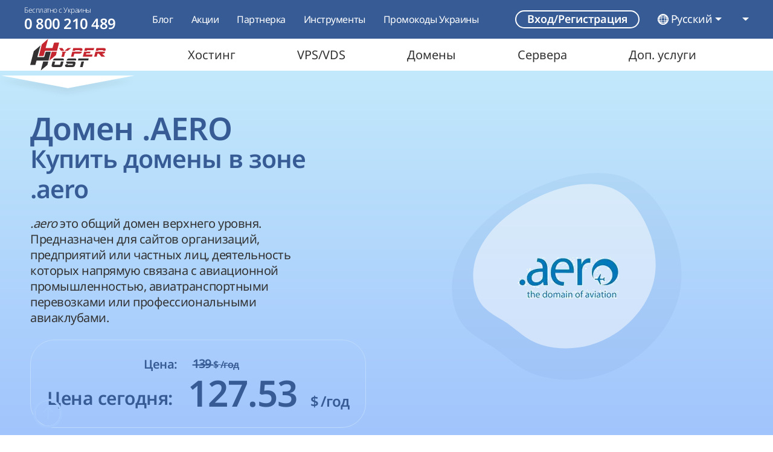

--- FILE ---
content_type: text/html; charset=utf-8
request_url: https://hyperhost.ua/ru/domains/aero
body_size: 35919
content:
<!doctype html>
<html lang="ru"  data-static     prefix="og: http://ogp.me/ns#">

<head>
    <!--
    ______  __                           ______  __            _____
    ___  / / /____  ________________________  / / /______________  /_____  _______ _
    __  /_/ /__  / / /__  __ \  _ \_  ___/_  /_/ /_  __ \_  ___/  __/_  / / /  __ `/
    _  __  / _  /_/ /__  /_/ /  __/  /   _  __  / / /_/ /(__  )/ /___/ /_/ // /_/ /
    /_/ /_/  _\__, / _  .___/\___//_/    /_/ /_/  \____//____/ \__/(_)__,_/ \__,_/
             /____/  /_/
    -->
    <meta charset="UTF-8">
<meta http-equiv="X-UA-Compatible" content="IE=edge">
<meta name="viewport" content="width=device-width, initial-scale=1">
<meta name="csrf-token" content="TXsREhfNMTbUeFzlJAR49Iq0VA3CPrC2gsAqoeFD">

<link rel="canonical" href="https://hyperhost.ua/ru/domains/aero" />

<link rel="apple-touch-icon" sizes="180x180" href="https://hyperhost.ua/img/apple-touch-icon.webp">
<link rel="icon" type="image/webp" sizes="32x32" href="https://hyperhost.ua/img/favicon-32x32.webp">
<link rel="icon" type="image/webp" sizes="16x16" href="https://hyperhost.ua/img/favicon-16x16.webp">

    <title>➤Купить домен .AERO - зарегистрировать имя в доменной зоне .AERO</title>
    <meta name="description" content="➤ Здесь Вы можете проверить и купить домен .AERO ➤ Доступна простая и быстрая регистрация свободного доменного имени Вашего сайта в зоне .AERO ➤ Акционная цена сегодня!">

<link rel="preload" href="https://hyperhost.ua/css/app.css" as="style" />
<link rel="stylesheet" href="https://hyperhost.ua/css/app.css">

            <link rel="stylesheet" href="https://hyperhost.ua/css/domain-inside.css">
    
                            <link rel="alternate" hreflang="en" href="https://hyperhost.ua/en/domains/aero" />
                                            <link rel="alternate" hreflang="uk" href="https://hyperhost.ua/uk/domains/aero" />
            
<meta property="og:title" content="➤Купить домен .AERO - зарегистрировать имя в доменной зоне .AERO" />
<meta property="og:description" content="➤ Здесь Вы можете проверить и купить домен .AERO ➤ Доступна простая и быстрая регистрация свободного доменного имени Вашего сайта в зоне .AERO ➤ Акционная цена сегодня!" />
<meta property="og:type" content="website">
<meta property="og:site" content="https://hyperhost.ua/ru">
<meta property="og:url" content="https://hyperhost.ua/ru/domains/aero">
<meta property="og:image" content="https://hyperhost.ua/img/logosocialnet.png" />
<meta property="og:image:type" content="image/png">
<meta property="og:image:width" content="300">
<meta property="og:image:height" content="200">
<meta property="og:site_name" content="HyperHost">

<link rel="manifest" href="https://hyperhost.ua/manifest.json">

<link rel="dns-prefetch" href="//www.google-analytics.com">

<script type="application/ld+json">
    {
        "@context":"http://schema.org/",
        "@type": "Organization",
        "name": "HyperHost",
        "url" : "https://hyperhost.ua",
        "logo" : "https://hyperhost.ua/img/logo.png",
        "sameAs" : [
            "https:\/\/twitter.com\/HyperHostUA",
            "https:\/\/www.facebook.com\/hyperhost.ua\/",
            "https:\/\/www.instagram.com\/hyperhost.ua\/",
            "https:\/\/www.youtube.com\/channel\/UCynxFWTX4frgXwfSf8sEq5w",
            "https:\/\/plus.google.com\/+HyperhostingUa"
        ],
        "contactPoint" : [
          { "@type" : "ContactPoint",
            "telephone" : "+380 (44) 361-01-62",
            "contactType" : "technical support"
      		},
            { "@type" : "ContactPoint",
            "telephone" : "+380 (44) 361-01-62",
            "contactType" : "technical support"
      		},
            { "@type" : "ContactPoint",
            "telephone" : "+380 (44) 361-01-62",
            "contactType" : "technical support"
      		}
        ]
    }
</script>

<!-- Google Tag Manager -->
<script async>
    (function(w, d, s, l, i) {
        w[l] = w[l] || [];
        w[l].push({
            'gtm.start': new Date().getTime(),
            event: 'gtm.js'
        });
        var f = d.getElementsByTagName(s)[0],
            j = d.createElement(s),
            dl = l != 'dataLayer' ? '&l=' + l : '';
        j.async = true;
        j.src =
            'https://www.googletagmanager.com/gtm.js?id=' + i + dl;
        f.parentNode.insertBefore(j, f);
    })(window, document, 'script', 'dataLayer', 'GTM-W22X89');
</script>
<!-- End Google Tag Manager -->
<!-- Meta Pixel Code -->
<script>
!function(f,b,e,v,n,t,s)
{if(f.fbq)return;n=f.fbq=function(){n.callMethod?
n.callMethod.apply(n,arguments):n.queue.push(arguments)};
if(!f._fbq)f._fbq=n;n.push=n;n.loaded=!0;n.version='2.0';
n.queue=[];t=b.createElement(e);t.async=!0;
t.src=v;s=b.getElementsByTagName(e)[0];
s.parentNode.insertBefore(t,s)}(window, document,'script',
'https://connect.facebook.net/en_US/fbevents.js');
fbq('init', '545029535843231');
fbq('track', 'PageView');
</script>
<noscript><img height="1" width="1" style="display:none"
src="https://www.facebook.com/tr?id=545029535843231&ev=PageView&noscript=1"
/></noscript>
<!-- End Meta Pixel Code --></head>

<body>
    <!-- Google Tag Manager (noscript) -->
    <noscript><iframe src="https://www.googletagmanager.com/ns.html?id=GTM-W22X89" height="0" width="0"
            style="display:none;visibility:hidden"></iframe></noscript>
    <!-- End Google Tag Manager (noscript) -->

    <div class="nav-bar-container">
            <div class="modal auth-choose-modal fade" id="AuthChoose_Modal" tabindex="-1" aria-labelledby="AuthChoose_Modal_Label"
    aria-hidden="true">
    <div class="modal-dialog modal-dialog-centered modal-lg">
        <div class="modal-content">

            <div class="modal-header mb-3">
                <div class="title-block d-flex flex-sm-row flex-column align-items-baseline">
                    <div class="title">
                        <p class="h2" id="AuthChoose_Modal_Label">
                            Вход/Регистрация                        </p>
                    </div>
                </div>

                <button type="button" class="btn-close" data-bs-dismiss="modal"
                    aria-label="Закрыть">
                </button>
                <hr>
            </div>

            <div class="modal-body">
                <div class="container-fluid g-0 mt-4">
                    <div class="row  justify-content-center row-gap-3">
                        <div class="col-12 col-lg-6 d-flex justify-content-lg-start justify-content-center">
                            <div type="button" class="auth-choice-card js-auth-choice" data-target="#Login_Modal"
                                aria-label="Войти">
                                <div class="title">Войти</div>
                                <div class="icon"><i class="hypericons hypericon-redirect fw-bold"></i></div>
                                <div class="desc">У меня уже есть аккаунт, войти в свой аккаунт.</div>
                            </div>
                        </div>

                        <div class="col-12 col-lg-6 d-flex justify-content-lg-end justify-content-center">
                            <div type="button" class="auth-choice-card js-auth-choice" data-target="#Reg_Modal"
                                aria-label="Зарегистрироваться">
                                <div class="title">Зарегистрироваться</div>
                                <div class="icon"><i class="hypericons hypericon-plus-solid"></i></div>
                                <div class="desc">У меня нет аккаунта, я хочу создать нового пользователя.</div>
                            </div>
                        </div>
                    </div>
                </div>
            </div>
        </div>
    </div>
</div>
        <div class="modal login-modal fade" id="Login_Modal" tabindex="-1" aria-labelledby="exampleModalLabel" aria-hidden="true">
    <div class="modal-dialog modal-dialog-centered">
        <div class="modal-content">
            <div class="modal-header">
                <div class="title-block d-flex flex-sm-row flex-column align-items-baseline">
                    <div class="title">
                        <p class="h2">Войти</p>
                    </div>

                    <button class="button button-link reg-modal-btn" data-bs-toggle="modal" data-bs-target="#Reg_Modal">
                        Еще не зарегистрированы?                    </button>
                </div>

                <button type="button" class="btn-close" data-bs-dismiss="modal" aria-label="Close"></button>

                <hr>
            </div>
            <div class="modal-body">
                <form action="#" method="post" class="container-fluid g-0 mt-3" id="log_form">
                                                            <input type="hidden" name="user-token" value="bade716966af71a82b815f6e7f6f6c3f" />
                    <input type="hidden" name="ip" value="2a06:c6c0:0:8c::889a:d915">
                    <input type="hidden" name="action" value="">

                    <div class="row">
                        <div class="col-12">
                            <div class="custom-input-group with-before mx-auto">
                                <span class="custom-input-placeholder before">
                                    <i class="hypericons hypericon-at-solid"></i>
                                </span>

                                <input required type="email" name="email" class="custom-input"
                                    placeholder="Электронная почта*">
                            </div>
                        </div>

                        <div class="col-12 mt-3">
                            <div class="custom-input-group with-before with-after mx-auto">
                                <span class="custom-input-placeholder before">
                                    <i class="hypericons hypericon-key-solid"></i>
                                </span>

                                <input required type="password" name="password" class="custom-input"
                                    placeholder="Пароль*">

                                <span class="custom-input-placeholder after">
                                    <i class="hypericons hypericon-eye-slash-solid"></i>
                                </span>
                            </div>
                        </div>
                    </div>

                    <div class="col-12 mt-lg-3 mt-4 error-block d-none"><div class="alert alert-danger error-msg m-0"></div></div>
                </form>
            </div>
            <div class="modal-footer justify-content-center mt-4">
                <div class="d-flex flex-column align-items-center">
                    <button type="submit" id="order-with-login" form="log_form" class="button button-primary">
                        Войти                    </button>

                    <a class="button button-link" href="https://hyperhost.ua/client/index.php?rp=/password/reset">
                        Забыли пароль?                    </a>
                </div>
            </div>
        </div>
    </div>
</div>
        <div class="modal registration-modal fade" id="Reg_Modal" tabindex="-1" aria-labelledby="exampleModalLabel"
    aria-hidden="true">
    <div class="modal-dialog modal-dialog-centered">
        <div class="modal-content">
            <div class="modal-header">
                <div class="title-block d-flex flex-sm-row flex-column align-items-baseline">
                    <div class="title">
                        <p class="h2">Регистрация</p>
                    </div>

                    <button class="button button-link log-modal-btn" data-bs-target="#Login_Modal"
                        data-bs-toggle="modal">
                        Уже есть аккаунт?                    </button>
                </div>

                <button type="button" class="btn-close" data-bs-dismiss="modal" aria-label="Close"></button>

                <hr>
            </div>
            <form class="modal-body" id="reg_form" action="#">
                                                <input type="hidden" name="user-token" value="bade716966af71a82b815f6e7f6f6c3f" />
                <input type="hidden" name="ip" value="2a06:c6c0:0:8c::889a:d915">
                <input type="hidden" name="action" value="">

                <div class="container-fluid g-0">
                    <div class="row">
                        <div class="col-12 type-of-reg">
                            <div class="form-check form-check-inline">
                                <input class="form-check-input" checked name="object" type="radio" id="individual"
                                    value="individual">
                                <label class="form-check-label" for="individual">Физ. лицо</label>
                            </div>

                            <div class="form-check form-check-inline">
                                <input class="form-check-input" name="object" type="radio" id="organization"
                                    value="organization">
                                <label class="form-check-label" for="organization">Юр. лицо</label>
                            </div>
                        </div>

                        <div class="col-lg-6 col-12 d-flex justify-content-lg-start justify-content-center mt-3">
                            <div class="custom-input-group with-before">
                                <span class="custom-input-placeholder before">
                                    <i class="hypericons hypericon-user-solid"></i>
                                </span>

                                <input type="text" name="firstname" class="custom-input"
                                    placeholder="Имя*">
                            </div>
                        </div>

                        <div class="col-lg-6 col-12 d-flex justify-content-lg-end justify-content-center mt-3">
                            <div class="custom-input-group with-before">
                                <span class="custom-input-placeholder before">
                                    <i class="hypericons hypericon-user-solid"></i>
                                </span>

                                <input type="text" name="lastname" class="custom-input"
                                    placeholder="Фамилия*">
                            </div>
                        </div>

                        <div class="col-lg-6 col-12 d-flex justify-content-lg-start justify-content-center mt-3">
                            <div class="custom-input-group with-before">
                                <span class="custom-input-placeholder before">
                                    <i class="hypericons hypericon-at-solid"></i>
                                </span>

                                <input type="email" name="email" class="custom-input"
                                    placeholder="Электронная почта*">
                            </div>
                        </div>

                        <div class="col-lg-6 col-12 d-flex justify-content-lg-end justify-content-center mt-3">
                            <div class="custom-input-group tel-input-group with-before">
                                <span class="custom-input-placeholder before">
                                    <i class="hypericons hypericon-phone-solid"></i>
                                </span>

                                <select class="custom-select tel-input-select" name="phone-iso-code">
            
        <option value="ua" data-country-flag="ua"
            selected>
            UA (+380)
        </option>
            
        <option value="pl" data-country-flag="pl"
            >
            PL (+48)
        </option>
            
        <option value="de" data-country-flag="de"
            >
            DE (+49)
        </option>
            
        <option value="kz" data-country-flag="kz"
            >
            KZ (+7)
        </option>
            
        <option value="us" data-country-flag="us"
            >
            US (+1)
        </option>
            
        <option value="nl" data-country-flag="nl"
            >
            NL (+31)
        </option>
    
    <option data-option-hr="true" disabled></option>

            <option value="ad" data-country-flag="ad"
            >
            AD (+376)
        </option>
            <option value="ae" data-country-flag="ae"
            >
            AE (+971)
        </option>
            <option value="af" data-country-flag="af"
            >
            AF (+93)
        </option>
            <option value="ag" data-country-flag="ag"
            >
            AG (+1268)
        </option>
            <option value="ai" data-country-flag="ai"
            >
            AI (+1264)
        </option>
            <option value="al" data-country-flag="al"
            >
            AL (+355)
        </option>
            <option value="am" data-country-flag="am"
            >
            AM (+374)
        </option>
            <option value="ao" data-country-flag="ao"
            >
            AO (+244)
        </option>
            <option value="ar" data-country-flag="ar"
            >
            AR (+54)
        </option>
            <option value="as" data-country-flag="as"
            >
            AS (+1684)
        </option>
            <option value="at" data-country-flag="at"
            >
            AT (+43)
        </option>
            <option value="au" data-country-flag="au"
            >
            AU (+61)
        </option>
            <option value="aw" data-country-flag="aw"
            >
            AW (+297)
        </option>
            <option value="ax" data-country-flag="ax"
            >
            AX (+358)
        </option>
            <option value="az" data-country-flag="az"
            >
            AZ (+994)
        </option>
            <option value="ba" data-country-flag="ba"
            >
            BA (+387)
        </option>
            <option value="bb" data-country-flag="bb"
            >
            BB (+1246)
        </option>
            <option value="bd" data-country-flag="bd"
            >
            BD (+880)
        </option>
            <option value="be" data-country-flag="be"
            >
            BE (+32)
        </option>
            <option value="bf" data-country-flag="bf"
            >
            BF (+226)
        </option>
            <option value="bg" data-country-flag="bg"
            >
            BG (+359)
        </option>
            <option value="bh" data-country-flag="bh"
            >
            BH (+973)
        </option>
            <option value="bi" data-country-flag="bi"
            >
            BI (+257)
        </option>
            <option value="bj" data-country-flag="bj"
            >
            BJ (+229)
        </option>
            <option value="bl" data-country-flag="bl"
            >
            BL (+590)
        </option>
            <option value="bm" data-country-flag="bm"
            >
            BM (+1441)
        </option>
            <option value="bn" data-country-flag="bn"
            >
            BN (+673)
        </option>
            <option value="bo" data-country-flag="bo"
            >
            BO (+591)
        </option>
            <option value="bq" data-country-flag="bq"
            >
            BQ (+599)
        </option>
            <option value="br" data-country-flag="br"
            >
            BR (+55)
        </option>
            <option value="bs" data-country-flag="bs"
            >
            BS (+1242)
        </option>
            <option value="bt" data-country-flag="bt"
            >
            BT (+975)
        </option>
            <option value="bw" data-country-flag="bw"
            >
            BW (+267)
        </option>
            <option value="by" data-country-flag="by"
            >
            BY (+375)
        </option>
            <option value="bz" data-country-flag="bz"
            >
            BZ (+501)
        </option>
            <option value="ca" data-country-flag="ca"
            >
            CA (+1)
        </option>
            <option value="cc" data-country-flag="cc"
            >
            CC (+61)
        </option>
            <option value="cd" data-country-flag="cd"
            >
            CD (+243)
        </option>
            <option value="cf" data-country-flag="cf"
            >
            CF (+236)
        </option>
            <option value="cg" data-country-flag="cg"
            >
            CG (+242)
        </option>
            <option value="ch" data-country-flag="ch"
            >
            CH (+41)
        </option>
            <option value="ci" data-country-flag="ci"
            >
            CI (+225)
        </option>
            <option value="ck" data-country-flag="ck"
            >
            CK (+682)
        </option>
            <option value="cl" data-country-flag="cl"
            >
            CL (+56)
        </option>
            <option value="cm" data-country-flag="cm"
            >
            CM (+237)
        </option>
            <option value="cn" data-country-flag="cn"
            >
            CN (+86)
        </option>
            <option value="co" data-country-flag="co"
            >
            CO (+57)
        </option>
            <option value="cr" data-country-flag="cr"
            >
            CR (+506)
        </option>
            <option value="cu" data-country-flag="cu"
            >
            CU (+53)
        </option>
            <option value="cv" data-country-flag="cv"
            >
            CV (+238)
        </option>
            <option value="cw" data-country-flag="cw"
            >
            CW (+599)
        </option>
            <option value="cx" data-country-flag="cx"
            >
            CX (+61)
        </option>
            <option value="cy" data-country-flag="cy"
            >
            CY (+357)
        </option>
            <option value="cz" data-country-flag="cz"
            >
            CZ (+420)
        </option>
            <option value="de" data-country-flag="de"
            >
            DE (+49)
        </option>
            <option value="dj" data-country-flag="dj"
            >
            DJ (+253)
        </option>
            <option value="dk" data-country-flag="dk"
            >
            DK (+45)
        </option>
            <option value="dm" data-country-flag="dm"
            >
            DM (+1767)
        </option>
            <option value="do" data-country-flag="do"
            >
            DO (+1)
        </option>
            <option value="dz" data-country-flag="dz"
            >
            DZ (+213)
        </option>
            <option value="ec" data-country-flag="ec"
            >
            EC (+593)
        </option>
            <option value="ee" data-country-flag="ee"
            >
            EE (+372)
        </option>
            <option value="eg" data-country-flag="eg"
            >
            EG (+20)
        </option>
            <option value="eh" data-country-flag="eh"
            >
            EH (+212)
        </option>
            <option value="er" data-country-flag="er"
            >
            ER (+291)
        </option>
            <option value="es" data-country-flag="es"
            >
            ES (+34)
        </option>
            <option value="et" data-country-flag="et"
            >
            ET (+251)
        </option>
            <option value="fi" data-country-flag="fi"
            >
            FI (+358)
        </option>
            <option value="fj" data-country-flag="fj"
            >
            FJ (+679)
        </option>
            <option value="fk" data-country-flag="fk"
            >
            FK (+500)
        </option>
            <option value="fm" data-country-flag="fm"
            >
            FM (+691)
        </option>
            <option value="fo" data-country-flag="fo"
            >
            FO (+298)
        </option>
            <option value="fr" data-country-flag="fr"
            >
            FR (+33)
        </option>
            <option value="ga" data-country-flag="ga"
            >
            GA (+241)
        </option>
            <option value="gb" data-country-flag="gb"
            >
            GB (+44)
        </option>
            <option value="gd" data-country-flag="gd"
            >
            GD (+1473)
        </option>
            <option value="ge" data-country-flag="ge"
            >
            GE (+995)
        </option>
            <option value="gf" data-country-flag="gf"
            >
            GF (+594)
        </option>
            <option value="gg" data-country-flag="gg"
            >
            GG (+44)
        </option>
            <option value="gh" data-country-flag="gh"
            >
            GH (+233)
        </option>
            <option value="gi" data-country-flag="gi"
            >
            GI (+350)
        </option>
            <option value="gl" data-country-flag="gl"
            >
            GL (+299)
        </option>
            <option value="gm" data-country-flag="gm"
            >
            GM (+220)
        </option>
            <option value="gn" data-country-flag="gn"
            >
            GN (+224)
        </option>
            <option value="gp" data-country-flag="gp"
            >
            GP (+590)
        </option>
            <option value="gq" data-country-flag="gq"
            >
            GQ (+240)
        </option>
            <option value="gr" data-country-flag="gr"
            >
            GR (+30)
        </option>
            <option value="gt" data-country-flag="gt"
            >
            GT (+502)
        </option>
            <option value="gu" data-country-flag="gu"
            >
            GU (+1671)
        </option>
            <option value="gw" data-country-flag="gw"
            >
            GW (+245)
        </option>
            <option value="gy" data-country-flag="gy"
            >
            GY (+592)
        </option>
            <option value="hk" data-country-flag="hk"
            >
            HK (+852)
        </option>
            <option value="hn" data-country-flag="hn"
            >
            HN (+504)
        </option>
            <option value="hr" data-country-flag="hr"
            >
            HR (+385)
        </option>
            <option value="ht" data-country-flag="ht"
            >
            HT (+509)
        </option>
            <option value="hu" data-country-flag="hu"
            >
            HU (+36)
        </option>
            <option value="id" data-country-flag="id"
            >
            ID (+62)
        </option>
            <option value="ie" data-country-flag="ie"
            >
            IE (+353)
        </option>
            <option value="il" data-country-flag="il"
            >
            IL (+972)
        </option>
            <option value="im" data-country-flag="im"
            >
            IM (+44)
        </option>
            <option value="in" data-country-flag="in"
            >
            IN (+91)
        </option>
            <option value="io" data-country-flag="io"
            >
            IO (+246)
        </option>
            <option value="iq" data-country-flag="iq"
            >
            IQ (+964)
        </option>
            <option value="ir" data-country-flag="ir"
            >
            IR (+98)
        </option>
            <option value="is" data-country-flag="is"
            >
            IS (+354)
        </option>
            <option value="it" data-country-flag="it"
            >
            IT (+39)
        </option>
            <option value="je" data-country-flag="je"
            >
            JE (+44)
        </option>
            <option value="jm" data-country-flag="jm"
            >
            JM (+1)
        </option>
            <option value="jo" data-country-flag="jo"
            >
            JO (+962)
        </option>
            <option value="jp" data-country-flag="jp"
            >
            JP (+81)
        </option>
            <option value="ke" data-country-flag="ke"
            >
            KE (+254)
        </option>
            <option value="kg" data-country-flag="kg"
            >
            KG (+996)
        </option>
            <option value="kh" data-country-flag="kh"
            >
            KH (+855)
        </option>
            <option value="ki" data-country-flag="ki"
            >
            KI (+686)
        </option>
            <option value="km" data-country-flag="km"
            >
            KM (+269)
        </option>
            <option value="kn" data-country-flag="kn"
            >
            KN (+1869)
        </option>
            <option value="kp" data-country-flag="kp"
            >
            KP (+850)
        </option>
            <option value="kr" data-country-flag="kr"
            >
            KR (+82)
        </option>
            <option value="kw" data-country-flag="kw"
            >
            KW (+965)
        </option>
            <option value="ky" data-country-flag="ky"
            >
            KY (+1345)
        </option>
            <option value="kz" data-country-flag="kz"
            >
            KZ (+7)
        </option>
            <option value="la" data-country-flag="la"
            >
            LA (+856)
        </option>
            <option value="lb" data-country-flag="lb"
            >
            LB (+961)
        </option>
            <option value="lc" data-country-flag="lc"
            >
            LC (+1758)
        </option>
            <option value="li" data-country-flag="li"
            >
            LI (+423)
        </option>
            <option value="lk" data-country-flag="lk"
            >
            LK (+94)
        </option>
            <option value="lr" data-country-flag="lr"
            >
            LR (+231)
        </option>
            <option value="ls" data-country-flag="ls"
            >
            LS (+266)
        </option>
            <option value="lt" data-country-flag="lt"
            >
            LT (+370)
        </option>
            <option value="lu" data-country-flag="lu"
            >
            LU (+352)
        </option>
            <option value="lv" data-country-flag="lv"
            >
            LV (+371)
        </option>
            <option value="ly" data-country-flag="ly"
            >
            LY (+218)
        </option>
            <option value="ma" data-country-flag="ma"
            >
            MA (+212)
        </option>
            <option value="mc" data-country-flag="mc"
            >
            MC (+377)
        </option>
            <option value="md" data-country-flag="md"
            >
            MD (+373)
        </option>
            <option value="me" data-country-flag="me"
            >
            ME (+382)
        </option>
            <option value="mf" data-country-flag="mf"
            >
            MF (+590)
        </option>
            <option value="mg" data-country-flag="mg"
            >
            MG (+261)
        </option>
            <option value="mh" data-country-flag="mh"
            >
            MH (+692)
        </option>
            <option value="mk" data-country-flag="mk"
            >
            MK (+389)
        </option>
            <option value="ml" data-country-flag="ml"
            >
            ML (+223)
        </option>
            <option value="mm" data-country-flag="mm"
            >
            MM (+95)
        </option>
            <option value="mn" data-country-flag="mn"
            >
            MN (+976)
        </option>
            <option value="mo" data-country-flag="mo"
            >
            MO (+853)
        </option>
            <option value="mp" data-country-flag="mp"
            >
            MP (+1670)
        </option>
            <option value="mq" data-country-flag="mq"
            >
            MQ (+596)
        </option>
            <option value="mr" data-country-flag="mr"
            >
            MR (+222)
        </option>
            <option value="ms" data-country-flag="ms"
            >
            MS (+1664)
        </option>
            <option value="mt" data-country-flag="mt"
            >
            MT (+356)
        </option>
            <option value="mu" data-country-flag="mu"
            >
            MU (+230)
        </option>
            <option value="mv" data-country-flag="mv"
            >
            MV (+960)
        </option>
            <option value="mw" data-country-flag="mw"
            >
            MW (+265)
        </option>
            <option value="mx" data-country-flag="mx"
            >
            MX (+52)
        </option>
            <option value="my" data-country-flag="my"
            >
            MY (+60)
        </option>
            <option value="mz" data-country-flag="mz"
            >
            MZ (+258)
        </option>
            <option value="na" data-country-flag="na"
            >
            NA (+264)
        </option>
            <option value="nc" data-country-flag="nc"
            >
            NC (+687)
        </option>
            <option value="ne" data-country-flag="ne"
            >
            NE (+227)
        </option>
            <option value="nf" data-country-flag="nf"
            >
            NF (+672)
        </option>
            <option value="ng" data-country-flag="ng"
            >
            NG (+234)
        </option>
            <option value="ni" data-country-flag="ni"
            >
            NI (+505)
        </option>
            <option value="nl" data-country-flag="nl"
            >
            NL (+31)
        </option>
            <option value="no" data-country-flag="no"
            >
            NO (+47)
        </option>
            <option value="np" data-country-flag="np"
            >
            NP (+977)
        </option>
            <option value="nr" data-country-flag="nr"
            >
            NR (+674)
        </option>
            <option value="nu" data-country-flag="nu"
            >
            NU (+683)
        </option>
            <option value="nz" data-country-flag="nz"
            >
            NZ (+64)
        </option>
            <option value="om" data-country-flag="om"
            >
            OM (+968)
        </option>
            <option value="pa" data-country-flag="pa"
            >
            PA (+507)
        </option>
            <option value="pe" data-country-flag="pe"
            >
            PE (+51)
        </option>
            <option value="pf" data-country-flag="pf"
            >
            PF (+689)
        </option>
            <option value="pg" data-country-flag="pg"
            >
            PG (+675)
        </option>
            <option value="ph" data-country-flag="ph"
            >
            PH (+63)
        </option>
            <option value="pk" data-country-flag="pk"
            >
            PK (+92)
        </option>
            <option value="pl" data-country-flag="pl"
            >
            PL (+48)
        </option>
            <option value="pm" data-country-flag="pm"
            >
            PM (+508)
        </option>
            <option value="pr" data-country-flag="pr"
            >
            PR (+1)
        </option>
            <option value="ps" data-country-flag="ps"
            >
            PS (+970)
        </option>
            <option value="pt" data-country-flag="pt"
            >
            PT (+351)
        </option>
            <option value="pw" data-country-flag="pw"
            >
            PW (+680)
        </option>
            <option value="py" data-country-flag="py"
            >
            PY (+595)
        </option>
            <option value="qa" data-country-flag="qa"
            >
            QA (+974)
        </option>
            <option value="re" data-country-flag="re"
            >
            RE (+262)
        </option>
            <option value="ro" data-country-flag="ro"
            >
            RO (+40)
        </option>
            <option value="rs" data-country-flag="rs"
            >
            RS (+381)
        </option>
            <option value="ru" data-country-flag="ru"
            >
            RU (+7)
        </option>
            <option value="rw" data-country-flag="rw"
            >
            RW (+250)
        </option>
            <option value="sa" data-country-flag="sa"
            >
            SA (+966)
        </option>
            <option value="sb" data-country-flag="sb"
            >
            SB (+677)
        </option>
            <option value="sc" data-country-flag="sc"
            >
            SC (+248)
        </option>
            <option value="sd" data-country-flag="sd"
            >
            SD (+249)
        </option>
            <option value="se" data-country-flag="se"
            >
            SE (+46)
        </option>
            <option value="sg" data-country-flag="sg"
            >
            SG (+65)
        </option>
            <option value="sh" data-country-flag="sh"
            >
            SH (+290)
        </option>
            <option value="si" data-country-flag="si"
            >
            SI (+386)
        </option>
            <option value="sj" data-country-flag="sj"
            >
            SJ (+47)
        </option>
            <option value="sk" data-country-flag="sk"
            >
            SK (+421)
        </option>
            <option value="sl" data-country-flag="sl"
            >
            SL (+232)
        </option>
            <option value="sm" data-country-flag="sm"
            >
            SM (+378)
        </option>
            <option value="sn" data-country-flag="sn"
            >
            SN (+221)
        </option>
            <option value="so" data-country-flag="so"
            >
            SO (+252)
        </option>
            <option value="sr" data-country-flag="sr"
            >
            SR (+597)
        </option>
            <option value="ss" data-country-flag="ss"
            >
            SS (+211)
        </option>
            <option value="st" data-country-flag="st"
            >
            ST (+239)
        </option>
            <option value="sv" data-country-flag="sv"
            >
            SV (+503)
        </option>
            <option value="sx" data-country-flag="sx"
            >
            SX (+1721)
        </option>
            <option value="sy" data-country-flag="sy"
            >
            SY (+963)
        </option>
            <option value="sz" data-country-flag="sz"
            >
            SZ (+268)
        </option>
            <option value="tc" data-country-flag="tc"
            >
            TC (+1649)
        </option>
            <option value="td" data-country-flag="td"
            >
            TD (+235)
        </option>
            <option value="tg" data-country-flag="tg"
            >
            TG (+228)
        </option>
            <option value="th" data-country-flag="th"
            >
            TH (+66)
        </option>
            <option value="tj" data-country-flag="tj"
            >
            TJ (+992)
        </option>
            <option value="tk" data-country-flag="tk"
            >
            TK (+690)
        </option>
            <option value="tl" data-country-flag="tl"
            >
            TL (+670)
        </option>
            <option value="tm" data-country-flag="tm"
            >
            TM (+993)
        </option>
            <option value="tn" data-country-flag="tn"
            >
            TN (+216)
        </option>
            <option value="to" data-country-flag="to"
            >
            TO (+676)
        </option>
            <option value="tr" data-country-flag="tr"
            >
            TR (+90)
        </option>
            <option value="tt" data-country-flag="tt"
            >
            TT (+1868)
        </option>
            <option value="tv" data-country-flag="tv"
            >
            TV (+688)
        </option>
            <option value="tw" data-country-flag="tw"
            >
            TW (+886)
        </option>
            <option value="tz" data-country-flag="tz"
            >
            TZ (+255)
        </option>
            <option value="ua" data-country-flag="ua"
            >
            UA (+380)
        </option>
            <option value="ug" data-country-flag="ug"
            >
            UG (+256)
        </option>
            <option value="us" data-country-flag="us"
            >
            US (+1)
        </option>
            <option value="uy" data-country-flag="uy"
            >
            UY (+598)
        </option>
            <option value="uz" data-country-flag="uz"
            >
            UZ (+998)
        </option>
            <option value="va" data-country-flag="va"
            >
            VA (+39)
        </option>
            <option value="vc" data-country-flag="vc"
            >
            VC (+1784)
        </option>
            <option value="ve" data-country-flag="ve"
            >
            VE (+58)
        </option>
            <option value="vg" data-country-flag="vg"
            >
            VG (+1284)
        </option>
            <option value="vi" data-country-flag="vi"
            >
            VI (+1340)
        </option>
            <option value="vn" data-country-flag="vn"
            >
            VN (+84)
        </option>
            <option value="vu" data-country-flag="vu"
            >
            VU (+678)
        </option>
            <option value="wf" data-country-flag="wf"
            >
            WF (+681)
        </option>
            <option value="ws" data-country-flag="ws"
            >
            WS (+685)
        </option>
            <option value="xk" data-country-flag="xk"
            >
            XK (+383)
        </option>
            <option value="ye" data-country-flag="ye"
            >
            YE (+967)
        </option>
            <option value="yt" data-country-flag="yt"
            >
            YT (+262)
        </option>
            <option value="za" data-country-flag="za"
            >
            ZA (+27)
        </option>
            <option value="zm" data-country-flag="zm"
            >
            ZM (+260)
        </option>
            <option value="zw" data-country-flag="zw"
            >
            ZW (+263)
        </option>
    </select>

                                <input name="phone" class="custom-input" type="number" pattern="[0-9]{5,14}}"
                                    placeholder="Номер телефона*" autocomplete="off">
                            </div>
                        </div>

                        <div
                            class="col-lg-6 col-12 d-flex flex-column justify-content-lg-start align-items-lg-start align-items-center justify-content-center mt-3 password-block">
                            <div class="custom-input-group with-before with-after">
                                <span class="custom-input-placeholder before">
                                    <i class="hypericons hypericon-key-solid"></i>
                                </span>

                                <input rel="gp" data-size="8" data-character-set="a-z,A-Z,0-9,#" type="password"
                                    name="password" class="custom-input" placeholder="Пароль*">

                                <span class="custom-input-placeholder after password-generation">
                                    <i class="hypericons hypericon-dice-solid"></i>
                                </span>
                            </div>

                            <div class="bar">
    
    <div class="progress"  id="progress-bar_password_strength"         role="progressbar" aria-label="" aria-valuenow="1"
        aria-valuemin="0" aria-valuemax="100">
        <div class="progress-bar" style="width: 1%">
        </div>
    </div>
</div>
                        </div>

                        <div
                            class="col-lg-6 col-12 d-flex justify-content-lg-end justify-content-center align-items-lg-start mt-3">
                            <div class="custom-input-group with-before with-after">
                                <span class="custom-input-placeholder before">
                                    <i class="hypericons hypericon-key-solid"></i>
                                </span>

                                <input rel="gp" data-size="8" data-character-set="a-z,A-Z,0-9,#"
                                    type="password" name="repeat-password-reg" class="custom-input"
                                    placeholder="Повторите пароль*">

                                <span class="custom-input-placeholder after">
                                    <i class="hypericons hypericon-eye-slash-solid"></i>
                                </span>
                            </div>
                        </div>
                    </div>

                    <div class="row justify-content-between organization-block mt-lg-5 mt-4" id="organization-block">
                        <div
                            class="col-lg-6 col-12 d-flex justify-content-lg-start justify-content-center mt-lg-0 mt-3">
                            <div class="custom-input-group with-before">
                                <span class="custom-input-placeholder before">
                                    <i class="hypericons hypericon-building-solid"></i>
                                </span>

                                <input type="text" name="company" class="custom-input"
                                    placeholder="Название компании*">
                            </div>
                        </div>

                        <div class="col-lg-6 col-12 d-flex justify-content-lg-end justify-content-center mt-lg-0 mt-3">
                            <div class="custom-input-group with-before with-after">
                                <span class="custom-input-placeholder before">
                                    <i class="hypericons hypericon-flag-alt"></i>
                                </span>

                                <select class="custom-select" name="country">
                                    <option value="AF">Afghanistan</option>
<option value="AX">Aland Islands</option>
<option value="AL">Albania</option>
<option value="DZ">Algeria</option>
<option value="AS">American Samoa</option>
<option value="AD">Andorra</option>
<option value="AO">Angola</option>
<option value="AI">Anguilla</option>
<option value="AQ">Antarctica</option>
<option value="AG">Antigua And Barbuda</option>
<option value="AR">Argentina</option>
<option value="AM">Armenia</option>
<option value="AW">Aruba</option>
<option value="AU">Australia</option>
<option value="AT">Austria</option>
<option value="AZ">Azerbaijan</option>
<option value="BS">Bahamas</option>
<option value="BH">Bahrain</option>
<option value="BD">Bangladesh</option>
<option value="BB">Barbados</option>
<option value="BY" >Belarus</option>
<option value="BE">Belgium</option>
<option value="BZ">Belize</option>
<option value="BJ">Benin</option>
<option value="BM">Bermuda</option>
<option value="BT">Bhutan</option>
<option value="BO">Bolivia</option>
<option value="BA">Bosnia And Herzegovina</option>
<option value="BW">Botswana</option>
<option value="BV">Bouvet Island</option>
<option value="BR">Brazil</option>
<option value="IO">British Indian Ocean Territory</option>
<option value="BN">Brunei Darussalam</option>
<option value="BG">Bulgaria</option>
<option value="BF">Burkina Faso</option>
<option value="BI">Burundi</option>
<option value="KH">Cambodia</option>
<option value="CM">Cameroon</option>
<option value="CA">Canada</option>
<option value="CV">Cape Verde</option>
<option value="KY">Cayman Islands</option>
<option value="CF">Central African Republic</option>
<option value="TD">Chad</option>
<option value="CL">Chile</option>
<option value="CN">China</option>
<option value="CX">Christmas Island</option>
<option value="CC">Cocos (Keeling) Islands</option>
<option value="CO">Colombia</option>
<option value="KM">Comoros</option>
<option value="CG">Congo</option>
<option value="CD">Congo, Democratic Republic</option>
<option value="CK">Cook Islands</option>
<option value="CR">Costa Rica</option>
<option value="CI">Cote D'Ivoire</option>
<option value="HR">Croatia</option>
<option value="CU">Cuba</option>
<option value="CW">Curacao</option>
<option value="CY">Cyprus</option>
<option value="CZ">Czech Republic</option>
<option value="DK">Denmark</option>
<option value="DJ">Djibouti</option>
<option value="DM">Dominica</option>
<option value="DO">Dominican Republic</option>
<option value="EC">Ecuador</option>
<option value="EG">Egypt</option>
<option value="SV">El Salvador</option>
<option value="GQ">Equatorial Guinea</option>
<option value="ER">Eritrea</option>
<option value="EE">Estonia</option>
<option value="ET">Ethiopia</option>
<option value="FK">Falkland Islands (Malvinas)</option>
<option value="FO">Faroe Islands</option>
<option value="FJ">Fiji</option>
<option value="FI">Finland</option>
<option value="FR">France</option>
<option value="GF">French Guiana</option>
<option value="PF">French Polynesia</option>
<option value="TF">French Southern Territories</option>
<option value="GA">Gabon</option>
<option value="GM">Gambia</option>
<option value="GE">Georgia</option>
<option value="DE">Germany</option>
<option value="GH">Ghana</option>
<option value="GI">Gibraltar</option>
<option value="GR">Greece</option>
<option value="GL">Greenland</option>
<option value="GD">Grenada</option>
<option value="GP">Guadeloupe</option>
<option value="GU">Guam</option>
<option value="GT">Guatemala</option>
<option value="GG">Guernsey</option>
<option value="GN">Guinea</option>
<option value="GW">Guinea-Bissau</option>
<option value="GY">Guyana</option>
<option value="HT">Haiti</option>
<option value="HM">Heard Island &amp; Mcdonald Islands</option>
<option value="VA">Holy See (Vatican City State)</option>
<option value="HN">Honduras</option>
<option value="HK">Hong Kong</option>
<option value="HU">Hungary</option>
<option value="IS">Iceland</option>
<option value="IN">India</option>
<option value="ID">Indonesia</option>
<option value="IR">Iran, Islamic Republic Of</option>
<option value="IQ">Iraq</option>
<option value="IE">Ireland</option>
<option value="IM">Isle Of Man</option>
<option value="IL">Israel</option>
<option value="IT">Italy</option>
<option value="JM">Jamaica</option>
<option value="JP">Japan</option>
<option value="JE">Jersey</option>
<option value="JO">Jordan</option>
<option value="KZ">Kazakhstan</option>
<option value="KE">Kenya</option>
<option value="KI">Kiribati</option>
<option value="KR">Korea</option>
<option value="KW">Kuwait</option>
<option value="KG">Kyrgyzstan</option>
<option value="LA">Lao People's Democratic Republic</option>
<option value="LV">Latvia</option>
<option value="LB">Lebanon</option>
<option value="LS">Lesotho</option>
<option value="LR">Liberia</option>
<option value="LY">Libyan Arab Jamahiriya</option>
<option value="LI">Liechtenstein</option>
<option value="LT">Lithuania</option>
<option value="LU">Luxembourg</option>
<option value="MO">Macao</option>
<option value="MK">Macedonia</option>
<option value="MG">Madagascar</option>
<option value="MW">Malawi</option>
<option value="MY">Malaysia</option>
<option value="MV">Maldives</option>
<option value="ML">Mali</option>
<option value="MT">Malta</option>
<option value="MH">Marshall Islands</option>
<option value="MQ">Martinique</option>
<option value="MR">Mauritania</option>
<option value="MU">Mauritius</option>
<option value="YT">Mayotte</option>
<option value="MX">Mexico</option>
<option value="FM">Micronesia, Federated States Of</option>
<option value="MD">Moldova</option>
<option value="MC">Monaco</option>
<option value="MN">Mongolia</option>
<option value="ME">Montenegro</option>
<option value="MS">Montserrat</option>
<option value="MA">Morocco</option>
<option value="MZ">Mozambique</option>
<option value="MM">Myanmar</option>
<option value="NA">Namibia</option>
<option value="NR">Nauru</option>
<option value="NP">Nepal</option>
<option value="NL">Netherlands</option>
<option value="AN">Netherlands Antilles</option>
<option value="NC">New Caledonia</option>
<option value="NZ">New Zealand</option>
<option value="NI">Nicaragua</option>
<option value="NE">Niger</option>
<option value="NG">Nigeria</option>
<option value="NU">Niue</option>
<option value="NF">Norfolk Island</option>
<option value="MP">Northern Mariana Islands</option>
<option value="NO">Norway</option>
<option value="OM">Oman</option>
<option value="PK">Pakistan</option>
<option value="PW">Palau</option>
<option value="PS">Palestine, State of</option>
<option value="PA">Panama</option>
<option value="PG">Papua New Guinea</option>
<option value="PY">Paraguay</option>
<option value="PE">Peru</option>
<option value="PH">Philippines</option>
<option value="PN">Pitcairn</option>
<option value="PL">Poland</option>
<option value="PT">Portugal</option>
<option value="PR">Puerto Rico</option>
<option value="QA">Qatar</option>
<option value="RE">Reunion</option>
<option value="RO">Romania</option>
<option value="RU" >Russian Federation</option>
<option value="RW">Rwanda</option>
<option value="BL">Saint Barthelemy</option>
<option value="SH">Saint Helena</option>
<option value="KN">Saint Kitts And Nevis</option>
<option value="LC">Saint Lucia</option>
<option value="MF">Saint Martin</option>
<option value="PM">Saint Pierre And Miquelon</option>
<option value="VC">Saint Vincent And Grenadines</option>
<option value="WS">Samoa</option>
<option value="SM">San Marino</option>
<option value="ST">Sao Tome And Principe</option>
<option value="SA">Saudi Arabia</option>
<option value="SN">Senegal</option>
<option value="RS">Serbia</option>
<option value="SC">Seychelles</option>
<option value="SL">Sierra Leone</option>
<option value="SG">Singapore</option>
<option value="SK">Slovakia</option>
<option value="SI">Slovenia</option>
<option value="SB">Solomon Islands</option>
<option value="SO">Somalia</option>
<option value="ZA">South Africa</option>
<option value="GS">South Georgia And Sandwich Isl.</option>
<option value="ES">Spain</option>
<option value="LK">Sri Lanka</option>
<option value="SD">Sudan</option>
<option value="SR">Suriname</option>
<option value="SJ">Svalbard And Jan Mayen</option>
<option value="SZ">Swaziland</option>
<option value="SE">Sweden</option>
<option value="CH">Switzerland</option>
<option value="SY">Syrian Arab Republic</option>
<option value="TW">Taiwan</option>
<option value="TJ">Tajikistan</option>
<option value="TZ">Tanzania</option>
<option value="TH">Thailand</option>
<option value="TL">Timor-Leste</option>
<option value="TG">Togo</option>
<option value="TK">Tokelau</option>
<option value="TO">Tonga</option>
<option value="TT">Trinidad And Tobago</option>
<option value="TN">Tunisia</option>
<option value="TR">Turkey</option>
<option value="TM">Turkmenistan</option>
<option value="TC">Turks And Caicos Islands</option>
<option value="TV">Tuvalu</option>
<option value="UG">Uganda</option>
<option value="UA" selected>Ukraine</option>
<option value="AE">United Arab Emirates</option>
<option value="GB">United Kingdom</option>
<option value="US">United States</option>
<option value="UM">United States Outlying Islands</option>
<option value="UY">Uruguay</option>
<option value="UZ">Uzbekistan</option>
<option value="VU">Vanuatu</option>
<option value="VE">Venezuela</option>
<option value="VN">Viet Nam</option>
<option value="VG">Virgin Islands, British</option>
<option value="VI">Virgin Islands, U.S.</option>
<option value="WF">Wallis And Futuna</option>
<option value="EH">Western Sahara</option>
<option value="YE">Yemen</option>
<option value="ZM">Zambia</option>
<option value="ZW">Zimbabwe</option>
                                </select>

                                <div class="custom-input-placeholder after">
                                </div>
                            </div>
                        </div>

                        <div class="col-lg-6 col-12 d-flex justify-content-lg-start justify-content-center mt-3">
                            <div class="custom-input-group with-before">
                                <span class="custom-input-placeholder before">
                                    <i class="hypericons hypericon-user-solid"></i>
                                </span>

                                <input type="text" name="pib" class="custom-input"
                                    placeholder="Ф.И.О. уполномоченного лица">
                            </div>
                        </div>

                        <div class="col-lg-6 col-12 d-flex justify-content-lg-end justify-content-center mt-3">
                            <div class="custom-input-group with-before">
                                <span class="custom-input-placeholder before">
                                    <i class="hypericons hypericon-map-point"></i>
                                </span>

                                <input type="text" name="address" class="custom-input"
                                    placeholder="Адрес*">
                            </div>
                        </div>

                        <div class="col-lg-6 col-12 d-flex justify-content-lg-start justify-content-center mt-3">
                            <div class="custom-input-group with-before">
                                <span class="custom-input-placeholder before">
                                    <i class="hypericons hypericon-user-solid"></i>
                                </span>

                                <input type="text" name="posada" class="custom-input"
                                    placeholder="Должность уполномоченного лица">
                            </div>
                        </div>

                        <div class="col-lg-6 col-12 d-flex justify-content-lg-end justify-content-center mt-3">
                            <div class="custom-input-group with-before">
                                <span class="custom-input-placeholder before">
                                    <i class="hypericons hypericon-map-point"></i>
                                </span>

                                <input type="text" name="city" class="custom-input"
                                    placeholder="Город*">
                            </div>
                        </div>

                        <div class="col-lg-6 col-12 d-flex justify-content-lg-start justify-content-center mt-3">
                            <div class="custom-input-group with-before">
                                <span class="custom-input-placeholder before">
                                    <i class="hypericons hypericon-building-solid"></i>
                                </span>

                                <input type="text" name="iban" class="custom-input"
                                    placeholder="IBAN или Р/Р">
                            </div>
                        </div>

                        <div class="col-lg-6 col-12 d-flex justify-content-lg-end justify-content-center mt-3">
                            <div class="custom-input-group with-before">
                                <span class="custom-input-placeholder before">
                                    <i class="hypericons hypericon-map-point"></i>
                                </span>

                                <input type="text" name="region" class="custom-input"
                                    placeholder="Область">
                            </div>
                        </div>

                        <div class="col-lg-6 col-12 d-flex justify-content-lg-start justify-content-center mt-3">
                            <div class="custom-input-group with-before">
                                <span class="custom-input-placeholder before">
                                    <i class="hypericons hypericon-building-solid"></i>
                                </span>

                                <input type="text" name="edrpou" class="custom-input"
                                    placeholder="ЕГРПОУ/ИНН">
                            </div>
                        </div>

                        <div class="col-lg-6 col-12 d-flex justify-content-lg-end justify-content-center mt-3">
                            <div class="custom-input-group with-before">
                                <span class="custom-input-placeholder before">
                                    <i class="hypericons hypericon-map-point"></i>
                                </span>

                                <input type="text" name="index" class="custom-input"
                                    placeholder="Индекс*">
                            </div>
                        </div>
                    </div>

                    <div class="row">
                        <div class="col-12 mt-lg-3 mt-4 error-block d-none">
                            <div class="alert alert-danger error-msg">
                            </div>
                        </div>
                        <div
                            class="col-lg-6 offset-lg-6 col-12 d-flex justify-content-lg-end justify-content-center mt-lg-3 mt-4">
                            <button type="submit" class="button button-primary">
                                Создать аккаунт                            </button>
                        </div>
                    </div>
                </div>
            </form>
        </div>
    </div>
</div>
    
    <div class="container-fluid link-bar-container">
        <div class="container">
            <div class="row">
                <div class="col-xl-10 col-12 offset-xl-1 link-bar navbar">
    <div class="phone-block">
        <div class="text">
            Бесплатно с Украины
        </div>

        <div class="phone">
            <a class="number" href="tel:0 800 210 489">0 800 210 489</a>
        </div>
    </div>

    <div class="links-block d-none d-md-block">
        <ul class="links-list navbar-nav flex-row">
            <li class="nav-item">
                <a class="nav-link" aria-current="page"
                    href="https://hyperhost.ua/info/ru">Блог</a>
            </li>
            <li class="nav-item">
                <a class="nav-link" aria-current="page"
                    href="https://hyperhost.ua/ru/promotions">Акции</a>
            </li>
            <li class="nav-item">
                <a class="nav-link" aria-current="page"
                    href="https://hyperhost.ua/ru/partner">Партнерка</a>
            </li>
            <li class="nav-item">
                <a class="nav-link" aria-current="page"
                    href="https://hyperhost.ua/tools/ru">Инструменты</a>
            </li>
            <li class="nav-item">
                <a class="nav-link" aria-current="page"
                    href="https://promokody.hyperhost.ua/ru">Промокоды Украины</a>
            </li>
        </ul>
    </div>

    <div class="btns-block">
                    <div class="actions-block">
                <div class="login-block d-md-block d-none">
                    <button class="button button-outline-light button-sm" data-bs-toggle="modal"
                        data-bs-target="#AuthChoose_Modal">
                        <span class="d-lg-block d-none">
                            Вход/Регистрация
                        </span>
                        <i class="hypericons hypericon-user-solid d-block d-lg-none"></i>
                    </button>
                </div>
            </div>
        
        <div class="lang-block d-none d-md-block">
            <div class="list-dropdown dropdown dropdown-center" id="lang-dropdown">
                <div data-bs-toggle="dropdown" aria-expanded="false" class="dropdown-button dropdown-toggle">
                    <i class="hypericons hypericon-popular-domain"></i>

                    <span class="selected"></span>
                </div>

                <ul class="list dropdown-menu">
                                            <li class="item ">
                            <a class="d-block" rel="alternate" hreflang="en"
                                href="https://hyperhost.ua/en/domains/aero">
                                English
                            </a>
                        </li>
                                            <li class="item active">
                            <a class="d-block" rel="alternate" hreflang="ru"
                                href="https://hyperhost.ua/ru/domains/aero">
                                Русский
                            </a>
                        </li>
                                            <li class="item ">
                            <a class="d-block" rel="alternate" hreflang="uk"
                                href="https://hyperhost.ua/uk/domains/aero">
                                Українська
                            </a>
                        </li>
                                    </ul>
            </div>
        </div>
                    <div class="currency-block d-none d-md-block">
                <div class="list-dropdown dropdown dropdown-center" id="currency-dropdown">
                    <div data-bs-toggle="dropdown" aria-expanded="false" class="dropdown-button dropdown-toggle">
                        <span class="selected"></span>
                    </div>
                    <ul class="list dropdown-menu">
                        <li class="list-item item" data-select-currency="usd">$ USD</li>
                        <li class="list-item item" data-select-currency="uah">₴ UAH</li>
                        <li class="list-item item" data-select-currency="eur">€ EUR</li>
                    </ul>
                </div>
            </div>
            </div>
</div>
            </div>
        </div>
    </div>
    <div class="container-fluid pages-bar-container">
        <div class="container">
            <div class="row">
                <div class="col-xl-10 col-12 offset-xl-1 pages-bar">
    <div class="logo-block block-arrow">
        <a href="https://hyperhost.ua/ru">
            <img src="https://hyperhost.ua/img/c-logo.svg" alt="HyperHost Logo">
        </a>
    </div>

    <div class="nav-services">
                    <div class="nav-service">
                <div class="custom-dropdown" data-parent-dropdown="hosting">
                    <button class="dropdown-button with-arrow" data-bs-toggle="dropdown" data-bs-display="static"
                        type="button" data-bs-auto-close="outside">
                        <span class="selected text-dark">Хостинг</span>
                    </button>

                    <div class="dropdown-menu p-0">
                        <div class="hover-placeholder"></div>
                        <div class="container">
    <div class="row gx-0">
        <div class="col pt-2">
            <div class="left-section d-flex flex-column">
                                    <a href="https://hyperhost.ua/ru/hosting" class="text-decoration-none" data-menu="hosting_section">

                        <div class="d-flex align-items-center navigation-link">
                            <div class="icon">
                                <i class="hypericons hypericon-server-icon"></i>
                            </div>

                            <div class="d-flex flex-column link-text">
                                <div class="title">
                                    Хостинг для сайтов

                                    
                                                                                    <span class="label me-2 hot">
                                                % акция
                                            </span>
                                        
                                                                    </div>
                                <div class="sub-text">
                                    Классический хостинг со всем необходимым
                                </div>
                            </div>
                        </div>
                    </a>
                                    <a href="https://hyperhost.ua/ru/unlimited" class="text-decoration-none" data-menu="unlimited_section">

                        <div class="d-flex align-items-center navigation-link">
                            <div class="icon">
                                <i class="hypericons hypericon-server-icon-inf"></i>
                            </div>

                            <div class="d-flex flex-column link-text">
                                <div class="title">
                                    Безлимитный хостинг

                                    
                                                                                    <span class="label me-2 hot">
                                                % акция
                                            </span>
                                        
                                                                    </div>
                                <div class="sub-text">
                                    Размещайте сайты без ограничений
                                </div>
                            </div>
                        </div>
                    </a>
                                    <a href="https://hyperhost.ua/ru/lifetime-hosting" class="text-decoration-none" data-menu="lifetime-hosting_section">

                        <div class="d-flex align-items-center navigation-link">
                            <div class="icon">
                                <i class="hypericons hypericon-infinit-in-circle"></i>
                            </div>

                            <div class="d-flex flex-column link-text">
                                <div class="title">
                                    Вечный Хостинг

                                                                    </div>
                                <div class="sub-text">
                                    Никаких счетов на продление услуг
                                </div>
                            </div>
                        </div>
                    </a>
                                    <a href="https://hyperhost.ua/ru/hosting-for-wordpress" class="text-decoration-none" data-menu="for-cms-wordpress_section">

                        <div class="d-flex align-items-center navigation-link">
                            <div class="icon">
                                <i class="hypericons hypericon-wordpress"></i>
                            </div>

                            <div class="d-flex flex-column link-text">
                                <div class="title">
                                    Хостинг для Wordpress

                                                                    </div>
                                <div class="sub-text">
                                    Хостинг оптимизирован под Wordpress
                                </div>
                            </div>
                        </div>
                    </a>
                                    <a href="https://hyperhost.ua/ru/hosting-for-cms" class="text-decoration-none" data-menu="for-cms_section">

                        <div class="d-flex align-items-center navigation-link">
                            <div class="icon">
                                <i class="hypericons hypericon-cms"></i>
                            </div>

                            <div class="d-flex flex-column link-text">
                                <div class="title">
                                    Хостинг для CMS

                                                                    </div>
                                <div class="sub-text">
                                    Выберите хостинг для Вашего сайта
                                </div>
                            </div>
                        </div>
                    </a>
                                    <a href="https://hyperhost.ua/ru/reselling" class="text-decoration-none" data-menu="reselling_section">

                        <div class="d-flex align-items-center navigation-link">
                            <div class="icon">
                                <i class="hypericons hypericon-uniE909"></i>
                            </div>

                            <div class="d-flex flex-column link-text">
                                <div class="title">
                                    Реселинг

                                                                    </div>
                                <div class="sub-text">
                                    Работаете с клиентами? Создайте собственный хостинг!
                                </div>
                            </div>
                        </div>
                    </a>
                            </div>
        </div>

        <div class="col p-0 default-hosting-menu-bg">
            <div class="right-section">
                                    <div class="nav-menu-section" id="hosting_section">
                        <div class="d-flex justify-content-between">
                            <div class="icon">
                                <i class="hypericons hypericon-server-icon"></i>
                            </div>

                                                                                                <span class="label h-100 hot">
                                        % акция
                                    </span>
                                
                                                    </div>

                                                    <div class="title">Хостинг для сайтов</div>
                        
                                                    <div class="text"></div>
                        
                                                    <div class="sub-text"><span
                        class="nav-right-block-price"
                    class="price-block"
                >

    

    
            <span class="prefix">от </span>
    
    
    <span class="price" data-currency="1.2766666666667">
        1.2766666666667
    </span>
    <span class="watermark">$</span>

    
            <span class="sufix"><br> в месяц</span>
    </span>
</div>
                        
                        <div class="mt-4">
                            <a href="https://hyperhost.ua/ru/hosting" class="button button-outline-order-black">
                                Заказать                            </a>
                        </div>
                    </div>
                                    <div class="nav-menu-section" id="unlimited_section">
                        <div class="d-flex justify-content-between">
                            <div class="icon">
                                <i class="hypericons hypericon-server-icon-inf"></i>
                            </div>

                                                    </div>

                                                    <div class="title">Безлимитный хостинг</div>
                        
                                                    <div class="text">Самые мощные тарифы виртуального хостинга, которые вы можете найти

                    <ul class="mt-4">
                        <li>CDN бесплатно</li>
                        <li>SSL бесплатно</li>
                        <li>Количество сайтов - неограниченное</li>
                    </ul></div>
                        
                                                    <div class="sub-text"></div>
                        
                        <div class="mt-4">
                            <a href="https://hyperhost.ua/ru/unlimited" class="button button-outline-order-black">
                                Заказать                            </a>
                        </div>
                    </div>
                                    <div class="nav-menu-section" id="lifetime-hosting_section">
                        <div class="d-flex justify-content-between">
                            <div class="icon">
                                <i class="hypericons hypericon-infinit-in-circle"></i>
                            </div>

                                                    </div>

                                                    <div class="title">Вечный Хостинг</div>
                        
                                                    <div class="text">Больше никаких оплат за продление. Оплачиваете только 1 раз, пользуетесь сколько нужно.

                    <ul class="mt-4">
                        <li>Перенесем сайт бесплатно</li>
                        <li>Протестуйте 7 дней</li>
                        <li>Домен в подарок</li>
                    </ul></div>
                        
                                                    <div class="sub-text"></div>
                        
                        <div class="mt-4">
                            <a href="https://hyperhost.ua/ru/lifetime-hosting" class="button button-outline-order-black">
                                Заказать                            </a>
                        </div>
                    </div>
                                    <div class="nav-menu-section" id="for-cms-wordpress_section">
                        <div class="d-flex justify-content-between">
                            <div class="icon">
                                <i class="hypericons hypericon-wordpress"></i>
                            </div>

                                                    </div>

                                                    <div class="title">Хостинг для Wordress</div>
                        
                                                    <div class="text">Лучший выбор для самой популярной CMS
                    Дополнительные преимущества:

                    <ul class="mt-4">
                        <li>Установка Wordpress в 1 клик</li>
                        <li>Быстрые SSD диски</li>
                        <li>Бесплатный перенос сайта</li>
                    </ul></div>
                        
                                                    <div class="sub-text"></div>
                        
                        <div class="mt-4">
                            <a href="https://hyperhost.ua/ru/hosting-for-wordpress" class="button button-outline-order-black">
                                Заказать                            </a>
                        </div>
                    </div>
                                    <div class="nav-menu-section" id="for-cms_section">
                        <div class="d-flex justify-content-between">
                            <div class="icon">
                                <i class="hypericons hypericon-cms"></i>
                            </div>

                                                    </div>

                                                    <div class="title">Хостинг для CMS</div>
                        
                                                    <div class="text">Услуги оптимизированы для популярных CMS
                    Дополнительные преимущества:<br>

                    <ul class="mt-4">
                        <li>Установка нужной CMS в 1 клик</li>
                        <li>Wordpress, Joomla, Drupal, Moodle и т.д.</li>
                        <li>Бесплатный перенос сайта</li>
                    </ul></div>
                        
                                                    <div class="sub-text"></div>
                        
                        <div class="mt-4">
                            <a href="https://hyperhost.ua/ru/hosting-for-cms" class="button button-outline-order-black">
                                Заказать                            </a>
                        </div>
                    </div>
                                    <div class="nav-menu-section" id="reselling_section">
                        <div class="d-flex justify-content-between">
                            <div class="icon">
                                <i class="hypericons hypericon-uniE909"></i>
                            </div>

                                                    </div>

                                                    <div class="title">Реселинг</div>
                        
                                                    <div class="text">Создайте собственный хостинг без дополнительных затрат с доступом к панели управления вашими клиентами.
                    <br>
                    <div class="mt-4">
                        Вы сами устанавливаете цену на хостинг<br>
                        Доступ к панели WHM<br>
                        Наша поддержка 24/7
                    </div></div>
                        
                                                    <div class="sub-text"></div>
                        
                        <div class="mt-4">
                            <a href="https://hyperhost.ua/ru/reselling" class="button button-outline-order-black">
                                Заказать                            </a>
                        </div>
                    </div>
                
                <div class="nav-menu-section main-section active" id="hosting_main_section">
                    <div class="icon">
                        <i class="hypericons hypericon-double-stack"></i>
                    </div>

                                            <div class="title">Услуги виртуального Хостинга</div>
                    
                                            <div class="text">Доступное решение для владельцев сайтов и вебмастеров. Бесплатный конструктор сайтов,
                    домен в подарок, и множество других преимуществ.</div>
                    
                                            <div class="sub-text"></div>
                                    </div>
            </div>
        </div>
    </div>
</div>

                    </div>
                </div>
            </div>
                    <div class="nav-service">
                <div class="custom-dropdown" data-parent-dropdown="vps-vds">
                    <button class="dropdown-button with-arrow" data-bs-toggle="dropdown" data-bs-display="static"
                        type="button" data-bs-auto-close="outside">
                        <span class="selected text-dark">VPS/VDS</span>
                    </button>

                    <div class="dropdown-menu p-0">
                        <div class="hover-placeholder"></div>
                        <div class="container">
    <div class="row gx-0">
        <div class="col pt-2">
            <div class="left-section d-flex flex-column">
                                    <a href="https://hyperhost.ua/ru/vps-vds" class="text-decoration-none" data-menu="vps-vds_section">

                        <div class="d-flex align-items-center navigation-link">
                            <div class="icon">
                                <i class="hypericons hypericon-vps"></i>
                            </div>

                            <div class="d-flex flex-column link-text">
                                <div class="title">
                                    VPS

                                                                    </div>
                                <div class="sub-text">
                                    Доступные виртуальные сервера всего от <span
        >

    

    
    
    
    <span class="price" data-currency="2.9183333333333">
        2.9183333333333
    </span>
    <span class="watermark">$</span>

    
    </span>

                                </div>
                            </div>
                        </div>
                    </a>
                                    <a href="https://hyperhost.ua/ru/vps-vds#vds" class="text-decoration-none" data-menu="vds-server_section">

                        <div class="d-flex align-items-center navigation-link">
                            <div class="icon">
                                <i class="hypericons hypericon-vds"></i>
                            </div>

                            <div class="d-flex flex-column link-text">
                                <div class="title">
                                    VDS

                                                                    </div>
                                <div class="sub-text">
                                    Наибольшие функциональные сервера на KVM
                                </div>
                            </div>
                        </div>
                    </a>
                                    <a href="https://hyperhost.ua/ru/lifetime-vps-vds" class="text-decoration-none" data-menu="lifetime-vps-vds_section">

                        <div class="d-flex align-items-center navigation-link">
                            <div class="icon">
                                <i class="hypericons hypericon-server-off"></i>
                            </div>

                            <div class="d-flex flex-column link-text">
                                <div class="title">
                                    Вечный VPS/VDS

                                                                    </div>
                                <div class="sub-text">
                                    Оплати 1 раз - пользуйся сколько нужно
                                </div>
                            </div>
                        </div>
                    </a>
                                    <a href="https://hyperhost.ua/ru/windows-vds" class="text-decoration-none" data-menu="windows-vds_section">

                        <div class="d-flex align-items-center navigation-link">
                            <div class="icon">
                                <i class="hypericons hypericon-windows"></i>
                            </div>

                            <div class="d-flex flex-column link-text">
                                <div class="title">
                                    Windows VDS

                                                                    </div>
                                <div class="sub-text">
                                    Удаленный рабочий стол для Chrome, Office и прочего
                                </div>
                            </div>
                        </div>
                    </a>
                                    <a href="https://hyperhost.ua/ru/linux-unix-vps" class="text-decoration-none" data-menu="linux-vps_section">

                        <div class="d-flex align-items-center navigation-link">
                            <div class="icon">
                                <i class="hypericons hypericon-tux"></i>
                            </div>

                            <div class="d-flex flex-column link-text">
                                <div class="title">
                                    Linux VDS

                                                                    </div>
                                <div class="sub-text">
                                    Популярные Unix дистрибутивы в 1 клик
                                </div>
                            </div>
                        </div>
                    </a>
                            </div>
        </div>

        <div class="col p-0 default-vps-menu-bg">
            <div class="right-section">
                                    <div class="nav-menu-section" id="vps-vds_section">
                        <div class="d-flex justify-content-between">
                            <div class="icon">
                                <i class="hypericons hypericon-vps"></i>
                            </div>

                                                    </div>

                                                    <div class="title">VPS</div>
                        
                                                    <div class="text">Нужен удаленный рабочий стол на Linux? Мы предлагаем как готовые решения в
                    виде remote desktop на основе одного из самых популярных дистрибутивов Unix/Linux</div>
                        
                                                    <div class="sub-text"></div>
                        
                        <div class="mt-4">
                            <a href="https://hyperhost.ua/ru/vps-vds" class="button button-outline-order-black">
                                Заказать                            </a>
                        </div>
                    </div>
                                    <div class="nav-menu-section" id="vds-server_section">
                        <div class="d-flex justify-content-between">
                            <div class="icon">
                                <i class="hypericons hypericon-vds"></i>
                            </div>

                                                    </div>

                                                    <div class="title">VDS на KVM</div>
                        
                                                    <div class="text">
                    Мощные виртуальные серверы для гибких и требовательных проектов:

                    <ul class="mt-4">
                        <li>Загружайте свой образ OS</li>
                        <li>Возможность установить OS Windows</li>
                        <li>На выбор популярны дистрибутивы Linux</li>
                    </ul></div>
                        
                                                    <div class="sub-text"></div>
                        
                        <div class="mt-4">
                            <a href="https://hyperhost.ua/ru/vps-vds#vds" class="button button-outline-order-black">
                                Заказать                            </a>
                        </div>
                    </div>
                                    <div class="nav-menu-section" id="lifetime-vps-vds_section">
                        <div class="d-flex justify-content-between">
                            <div class="icon">
                                <i class="hypericons hypericon-server-off"></i>
                            </div>

                                                    </div>

                                                    <div class="title">Вечные VPS и VDS</div>
                        
                                                    <div class="text">Платите только раз, пользуетесь сколько нужно:

                    <ul class="mt-4">
                        <li>Без счетов за продление</li>
                        <li>Бесплатная панель управления</li>
                        <li>Персональный выделенный IP</li>
                    </ul></div>
                        
                                                    <div class="sub-text"></div>
                        
                        <div class="mt-4">
                            <a href="https://hyperhost.ua/ru/lifetime-vps-vds" class="button button-outline-order-black">
                                Заказать                            </a>
                        </div>
                    </div>
                                    <div class="nav-menu-section" id="windows-vds_section">
                        <div class="d-flex justify-content-between">
                            <div class="icon">
                                <i class="hypericons hypericon-windows"></i>
                            </div>

                                                    </div>

                                                    <div class="title">Windows VDS</div>
                        
                                                    <div class="text">Ваш личный удаленный стол на OS Windows

                    <ul class="mt-4">
                        <li>доступ по RDP с ПК, Android, IOS</li>
                        <li>для Chrome, Office, SIP</li>
                        <li>официальные лицензии Microsoft</li>
                    </ul></div>
                        
                                                    <div class="sub-text"></div>
                        
                        <div class="mt-4">
                            <a href="https://hyperhost.ua/ru/windows-vds" class="button button-outline-order-black">
                                Заказать                            </a>
                        </div>
                    </div>
                                    <div class="nav-menu-section" id="linux-vps_section">
                        <div class="d-flex justify-content-between">
                            <div class="icon">
                                <i class="hypericons hypericon-tux"></i>
                            </div>

                                                    </div>

                                                    <div class="title">Linux VDS</div>
                        
                                                    <div class="text">Популярные дистрибутивы Unix/Linux и рецепты ПО доступны для установки в 1 клик
                    <ul class="mt-4">
                        <li>CentOS, Debian, Ubuntu, AlmaLinux</li>
                        <li>Docker, LAMP, Keitaro</li>
                        <li>Linux графическая среда</li>
                    </ul></div>
                        
                                                    <div class="sub-text"></div>
                        
                        <div class="mt-4">
                            <a href="https://hyperhost.ua/ru/linux-unix-vps" class="button button-outline-order-black">
                                Заказать                            </a>
                        </div>
                    </div>
                
                <div class="nav-menu-section main-section active" id="vps-vds_main_section">
                    <div class="icon">
                        <i class="hypericons hypericon-vr-cube fw-bold"></i>
                    </div>

                                            <div class="title">Виртуальные сервера</div>
                    
                                            <div class="text">Выбирайте лучшие виртуальные VPS/VDS сервера на виртуализации KVM или VZ7</div>
                    
                                            <div class="sub-text">Круглосуточная поддержка, базовое или расширенное администрирование всех VPS</div>
                                    </div>
            </div>
        </div>
    </div>
</div>

                    </div>
                </div>
            </div>
                    <div class="nav-service">
                <div class="custom-dropdown" data-parent-dropdown="domains">
                    <button class="dropdown-button with-arrow" data-bs-toggle="dropdown" data-bs-display="static"
                        type="button" data-bs-auto-close="outside">
                        <span class="selected text-dark">Домены</span>
                    </button>

                    <div class="dropdown-menu p-0">
                        <div class="hover-placeholder"></div>
                        <div class="container">
    <div class="row gx-0">
        <div class="col pt-2">
            <div class="left-section d-flex flex-column">
                                    <a href="https://hyperhost.ua/ru/domains" class="text-decoration-none" data-menu="domains_section">

                        <div class="d-flex align-items-center navigation-link">
                            <div class="icon">
                                <i class="hypericons hypericon-popular-domain"></i>
                            </div>

                            <div class="d-flex flex-column link-text">
                                <div class="title">
                                    Популярные домены

                                                                    </div>
                                <div class="sub-text">
                                    Самые популярные домены мира: com, net, org и др.
                                </div>
                            </div>
                        </div>
                    </a>
                                    <a href="https://hyperhost.ua/ru/cheap-domains-registration" class="text-decoration-none" data-menu="cheap-domains_section">

                        <div class="d-flex align-items-center navigation-link">
                            <div class="icon">
                                <i class="hypericons hypericon-cheap-domains"></i>
                            </div>

                            <div class="d-flex flex-column link-text">
                                <div class="title">
                                    Дешевые домены

                                                                    </div>
                                <div class="sub-text">
                                    Самые дешевые доменные зоны всего <span
                    >

    

    
            <span class="prefix">от </span>
    
    
    <span class="price" data-currency="7.9">
        7.9
    </span>
    <span class="watermark">$</span>

    
            <span class="sufix"></span>
    </span>

                                </div>
                            </div>
                        </div>
                    </a>
                                    <a href="https://hyperhost.ua/ru/ukrainian-domains-registration" class="text-decoration-none" data-menu="ukr-domains_section">

                        <div class="d-flex align-items-center navigation-link">
                            <div class="icon">
                                <i class="hypericons hypericon-ua-domains"></i>
                            </div>

                            <div class="d-flex flex-column link-text">
                                <div class="title">
                                    Украинские домены

                                                                    </div>
                                <div class="sub-text">
                                    Популярные доменные зоны 1 и 2 порядка в зоне .UA
                                </div>
                            </div>
                        </div>
                    </a>
                                    <a href="/ru/country-domains-registration" class="text-decoration-none" data-menu="foreign-domains_section">

                        <div class="d-flex align-items-center navigation-link">
                            <div class="icon">
                                <i class="hypericons hypericon-eu-domains"></i>
                            </div>

                            <div class="d-flex flex-column link-text">
                                <div class="title">
                                    Зарубежные домены

                                                                    </div>
                                <div class="sub-text">
                                    Национальные доменные зоны: eu, uk, us и других стран
                                </div>
                            </div>
                        </div>
                    </a>
                                    <a href="/ru/generic-domains-registration" class="text-decoration-none" data-menu="int-domains_section">

                        <div class="d-flex align-items-center navigation-link">
                            <div class="icon">
                                <i class="hypericons hypericon-foreign-domains"></i>
                            </div>

                            <div class="d-flex flex-column link-text">
                                <div class="title">
                                    Международные домены

                                                                    </div>
                                <div class="sub-text">
                                    Доменные зоны без привязки к региону
                                </div>
                            </div>
                        </div>
                    </a>
                                    <a href="/ru/thematic-domains-registration" class="text-decoration-none" data-menu="thematic-domains_section">

                        <div class="d-flex align-items-center navigation-link">
                            <div class="icon">
                                <i class="hypericons hypericon-thematic-domains"></i>
                            </div>

                            <div class="d-flex flex-column link-text">
                                <div class="title">
                                    Тематические домены

                                                                    </div>
                                <div class="sub-text">
                                    Домены с привязкой к тематике, роду деятельности
                                </div>
                            </div>
                        </div>
                    </a>
                            </div>
        </div>

        <div class="col p-0 default-domain-menu-bg">
            <div class="right-section">
                                    <div class="nav-menu-section" id="domains_section">
                        <div class="d-flex justify-content-between">
                            <div class="icon">
                                <i class="hypericons hypericon-popular-domain"></i>
                            </div>

                                                                                                <span class="label h-100 hot">
                                        домен как подарок
                                    </span>
                                
                                                    </div>

                                                    <div class="title">Популярные домены</div>
                        
                                                    <div class="text"></div>
                        
                                                    <div class="sub-text"><span
                        class="nav-right-block-price_domain"
                    class="price-block"
                >

    

    
            <span class="prefix">от </span>
    
    
    <span class="price" data-currency="12.11">
        12.11
    </span>
    <span class="watermark">$</span>

    
            <span class="sufix"><br>регистрация, трансфер, удлинение</span>
    </span>
</div>
                        
                        <div class="mt-4">
                            <a href="https://hyperhost.ua/ru/domains" class="button button-outline-order-black">
                                Заказать                            </a>
                        </div>
                    </div>
                                    <div class="nav-menu-section" id="cheap-domains_section">
                        <div class="d-flex justify-content-between">
                            <div class="icon">
                                <i class="hypericons hypericon-cheap-domains"></i>
                            </div>

                                                                                                <span class="label h-100 hot">
                                        домен как подарок
                                    </span>
                                
                                                    </div>

                                                    <div class="title">Дешевые домены</div>
                        
                                                    <div class="text"></div>
                        
                                                    <div class="sub-text"><span
                        class="nav-right-block-price_domain"
                    class="price-block"
                >

    

    
            <span class="prefix">от </span>
    
    
    <span class="price" data-currency="7.9">
        7.9
    </span>
    <span class="watermark">$</span>

    
            <span class="sufix"><br>регистрация, трансфер, удлинение</span>
    </span>
</div>
                        
                        <div class="mt-4">
                            <a href="https://hyperhost.ua/ru/cheap-domains-registration" class="button button-outline-order-black">
                                Заказать                            </a>
                        </div>
                    </div>
                                    <div class="nav-menu-section" id="ukr-domains_section">
                        <div class="d-flex justify-content-between">
                            <div class="icon">
                                <i class="hypericons hypericon-ua-domains"></i>
                            </div>

                                                    </div>

                                                    <div class="title">Украинские домены</div>
                        
                                                    <div class="text"></div>
                        
                                                    <div class="sub-text"><span
                        class="nav-right-block-price_domain"
                    class="price-block"
                >

    

    
            <span class="prefix">от </span>
    
    
    <span class="price" data-currency="7.9">
        7.9
    </span>
    <span class="watermark">$</span>

    
            <span class="sufix"><br>регистрация, трансфер, удлинение</span>
    </span>
</div>
                        
                        <div class="mt-4">
                            <a href="https://hyperhost.ua/ru/ukrainian-domains-registration" class="button button-outline-order-black">
                                Заказать                            </a>
                        </div>
                    </div>
                                    <div class="nav-menu-section" id="foreign-domains_section">
                        <div class="d-flex justify-content-between">
                            <div class="icon">
                                <i class="hypericons hypericon-eu-domains"></i>
                            </div>

                                                    </div>

                                                    <div class="title">Зарубежные домены</div>
                        
                                                    <div class="text"></div>
                        
                                                    <div class="sub-text"><span
                        class="nav-right-block-price_domain"
                    class="price-block"
                >

    

    
            <span class="prefix">от </span>
    
    
    <span class="price" data-currency="14">
        14
    </span>
    <span class="watermark">$</span>

    
            <span class="sufix"><br>регистрация, трансфер, удлинение</span>
    </span>
</div>
                        
                        <div class="mt-4">
                            <a href="/ru/country-domains-registration" class="button button-outline-order-black">
                                Заказать                            </a>
                        </div>
                    </div>
                                    <div class="nav-menu-section" id="int-domains_section">
                        <div class="d-flex justify-content-between">
                            <div class="icon">
                                <i class="hypericons hypericon-foreign-domains"></i>
                            </div>

                                                    </div>

                                                    <div class="title">Международные домены</div>
                        
                                                    <div class="text"></div>
                        
                                                    <div class="sub-text"><span
                        class="nav-right-block-price_domain"
                    class="price-block"
                >

    

    
            <span class="prefix">от </span>
    
    
    <span class="price" data-currency="16.29">
        16.29
    </span>
    <span class="watermark">$</span>

    
            <span class="sufix"><br>регистрация, трансфер, удлинение</span>
    </span>
</div>
                        
                        <div class="mt-4">
                            <a href="/ru/generic-domains-registration" class="button button-outline-order-black">
                                Заказать                            </a>
                        </div>
                    </div>
                                    <div class="nav-menu-section" id="thematic-domains_section">
                        <div class="d-flex justify-content-between">
                            <div class="icon">
                                <i class="hypericons hypericon-thematic-domains"></i>
                            </div>

                                                    </div>

                                                    <div class="title">Тематические домены</div>
                        
                                                    <div class="text"></div>
                        
                                                    <div class="sub-text"><span
                        class="nav-right-block-price_domain"
                    class="price-block"
                >

    

    
            <span class="prefix">от </span>
    
    
    <span class="price" data-currency="10.44">
        10.44
    </span>
    <span class="watermark">$</span>

    
            <span class="sufix"><br>регистрация, трансфер, удлинение</span>
    </span>
</div>
                        
                        <div class="mt-4">
                            <a href="/ru/thematic-domains-registration" class="button button-outline-order-black">
                                Заказать                            </a>
                        </div>
                    </div>
                
                <div class="nav-menu-section main-section active" id="domains_main_section">
                    <div class="icon">
                        <i class="hypericons hypericon-popular-domain"></i>
                    </div>

                                            <div class="title">Домены</div>
                    
                                            <div class="text">Зарегистрируйте, или перенесите домен к нам на обслуживание.</div>
                    
                                            <div class="sub-text">Подбор имени домена при помощи ИИ от Open AI</div>
                                    </div>
            </div>
        </div>
    </div>
</div>

                    </div>
                </div>
            </div>
                    <div class="nav-service">
                <div class="custom-dropdown" data-parent-dropdown="servers">
                    <button class="dropdown-button with-arrow" data-bs-toggle="dropdown" data-bs-display="static"
                        type="button" data-bs-auto-close="outside">
                        <span class="selected text-dark">Сервера</span>
                    </button>

                    <div class="dropdown-menu p-0">
                        <div class="hover-placeholder"></div>
                        <div class="container">
    <div class="row gx-0">
        <div class="col pt-2">
            <div class="left-section d-flex flex-column">
                                    <a href="https://hyperhost.ua/ru/servers" class="text-decoration-none" data-menu="servers_section">

                        <div class="d-flex align-items-center navigation-link">
                            <div class="icon">
                                <i class="hypericons hypericon-double-stack"></i>
                            </div>

                            <div class="d-flex flex-column link-text">
                                <div class="title">
                                    Все Выделенные сервера

                                                                    </div>
                                <div class="sub-text">
                                    Аренда физ.серверов с фантастической экономией
                                </div>
                            </div>
                        </div>
                    </a>
                                    <a href="https://hyperhost.ua/ru/servers/in-ukraine" class="text-decoration-none" data-menu="servers-in-ukraine_section">

                        <div class="d-flex align-items-center navigation-link">
                            <div class="icon">
                                <i class="hypericons hypericon-uk-domain"></i>
                            </div>

                            <div class="d-flex flex-column link-text">
                                <div class="title">
                                    Сервера в Украине

                                                                    </div>
                                <div class="sub-text">
                                    Физические сервера в Украине <span
                    >

    

    
            <span class="prefix">от </span>
    
    
    <span class="price" data-currency="108">
        108
    </span>
    <span class="watermark">$</span>

    
            <span class="sufix"></span>
    </span>

                                </div>
                            </div>
                        </div>
                    </a>
                                    <a href="https://hyperhost.ua/ru/servers/in-europe" class="text-decoration-none" data-menu="servers-in-europe_section">

                        <div class="d-flex align-items-center navigation-link">
                            <div class="icon">
                                <i class="hypericons hypericon-eu-domain"></i>
                            </div>

                            <div class="d-flex flex-column link-text">
                                <div class="title">
                                    Сервера в Европе

                                                                    </div>
                                <div class="sub-text">
                                    Выделенные сервера в Нидерландах, Болгарии и др.
                                </div>
                            </div>
                        </div>
                    </a>
                                    <a href="https://hyperhost.ua/ru/servers/in-usa" class="text-decoration-none" data-menu="servers-in-usa_section">

                        <div class="d-flex align-items-center navigation-link">
                            <div class="icon">
                                <i class="hypericons hypericon-usa-domain"></i>
                            </div>

                            <div class="d-flex flex-column link-text">
                                <div class="title">
                                    Сервера в США

                                                                    </div>
                                <div class="sub-text">
                                    Аренда серверов в лучших локациях северной Америки
                                </div>
                            </div>
                        </div>
                    </a>
                            </div>
        </div>

        <div class="col p-0 default-server-menu-bg">
            <div class="right-section">
                                    <div class="nav-menu-section" id="servers_section">
                        <div class="d-flex justify-content-between">
                            <div class="icon">
                                <i class="hypericons hypericon-double-stack"></i>
                            </div>

                                                    </div>

                                                    <div class="title">Выделенные сервера</div>
                        
                                                    <div class="text">Физические сервера с администрированием:
                    <ul class="mt-4">
                        <li>Тех.поддержка 24/7</li>
                        <li>Локации: Украина, Европа, США</li>
                        <li>Скидки 3%, 5%, 10%</li>
                    </ul></div>
                        
                                                    <div class="sub-text"></div>
                        
                        <div class="mt-4">
                            <a href="https://hyperhost.ua/ru/servers" class="button button-outline-order-black">
                                Заказать                            </a>
                        </div>
                    </div>
                                    <div class="nav-menu-section" id="servers-in-ukraine_section">
                        <div class="d-flex justify-content-between">
                            <div class="icon">
                                <i class="hypericons hypericon-uk-domain"></i>
                            </div>

                                                    </div>

                                                    <div class="title">Сервера в Украине</div>
                        
                                                    <div class="text">Физические сервера в лучших датацентрах Украины с дополнительными преимуществами:
                    <ul class="mt-4">
                        <li>Локация близка к вашему пользователю</li>
                        <li>Поддержка 24/7 на удобном Вам языке</li>
                    </ul></div>
                        
                                                    <div class="sub-text"></div>
                        
                        <div class="mt-4">
                            <a href="https://hyperhost.ua/ru/servers/in-ukraine" class="button button-outline-order-black">
                                Заказать                            </a>
                        </div>
                    </div>
                                    <div class="nav-menu-section" id="servers-in-europe_section">
                        <div class="d-flex justify-content-between">
                            <div class="icon">
                                <i class="hypericons hypericon-eu-domain"></i>
                            </div>

                                                    </div>

                                                    <div class="title">Сервера в Европе</div>
                        
                                                    <div class="text">Физические сервера в лучших датацентрах Европы с дополнительными преимуществами:
                    <ul class="mt-4">
                        <li>Безопасные локации датацентров</li>
                        <li>Поддержка 24/7 на удобном Вам языке</li>
                    </ul></div>
                        
                                                    <div class="sub-text"></div>
                        
                        <div class="mt-4">
                            <a href="https://hyperhost.ua/ru/servers/in-europe" class="button button-outline-order-black">
                                Заказать                            </a>
                        </div>
                    </div>
                                    <div class="nav-menu-section" id="servers-in-usa_section">
                        <div class="d-flex justify-content-between">
                            <div class="icon">
                                <i class="hypericons hypericon-usa-domain"></i>
                            </div>

                                                    </div>

                                                    <div class="title">Сервера в США</div>
                        
                                                    <div class="text">Лучшие локации датацентров Америки:
                    <ul class="mt-4">
                        <li>Безопасные локации</li>
                        <li>Мощные физические сервера</li>
                        <li>Поддержка 24/7 на удобном Вам языке</li>
                    </ul></div>
                        
                                                    <div class="sub-text"></div>
                        
                        <div class="mt-4">
                            <a href="https://hyperhost.ua/ru/servers/in-usa" class="button button-outline-order-black">
                                Заказать                            </a>
                        </div>
                    </div>
                
                <div class="nav-menu-section main-section active" id="servers_main_section">
                    <div class="icon">
                        <i class="hypericons hypericon-double-stack"></i>
                    </div>

                                            <div class="title">Выделенные сервера</div>
                    
                                            <div class="text">Выбирайте готовые конфигурации или закажите сервер под вашу задачу. Лучшие сборники дедиков
                    с бесплатным администрированием</div>
                    
                                            <div class="sub-text"></div>
                                    </div>
            </div>
        </div>
    </div>
</div>

                    </div>
                </div>
            </div>
                    <div class="nav-service">
                <div class="custom-dropdown" data-parent-dropdown="additional">
                    <button class="dropdown-button with-arrow" data-bs-toggle="dropdown" data-bs-display="static"
                        type="button" data-bs-auto-close="outside">
                        <span class="selected text-dark">Доп. услуги</span>
                    </button>

                    <div class="dropdown-menu p-0">
                        <div class="hover-placeholder"></div>
                        <div class="container">
    <div class="row gx-0">
        <div class="col pt-2">
            <div class="left-section d-flex flex-column">
                                    <a href="https://hyperhost.ua/ru/ssl" class="text-decoration-none" data-menu="ssl_section">

                        <div class="d-flex align-items-center navigation-link">
                            <div class="icon">
                                <i class="hypericons hypericon-lock-open"></i>
                            </div>

                            <div class="d-flex flex-column link-text">
                                <div class="title">
                                    SSL

                                                                    </div>
                                <div class="sub-text">
                                    Для защиты вашего домена
                                </div>
                            </div>
                        </div>
                    </a>
                                    <a href="https://hyperhost.ua/ru/cdn" class="text-decoration-none" data-menu="cdn_section">

                        <div class="d-flex align-items-center navigation-link">
                            <div class="icon">
                                <i class="hypericons hypericon-cdn"></i>
                            </div>

                            <div class="d-flex flex-column link-text">
                                <div class="title">
                                    CDN

                                                                    </div>
                                <div class="sub-text">
                                    Быстрый доступ к сайту из любой точки мира
                                </div>
                            </div>
                        </div>
                    </a>
                                    <a href="https://hyperhost.ua/ru/vpn" class="text-decoration-none" data-menu="vpn_section">

                        <div class="d-flex align-items-center navigation-link">
                            <div class="icon">
                                <i class="hypericons hypericon-key-solid"></i>
                            </div>

                            <div class="d-flex flex-column link-text">
                                <div class="title">
                                    VPN

                                                                    </div>
                                <div class="sub-text">
                                    Доступ к сайтам без ограничений
                                </div>
                            </div>
                        </div>
                    </a>
                                    <a href="https://hyperhost.ua/ru/data-backup" class="text-decoration-none" data-menu="data-backup_section">

                        <div class="d-flex align-items-center navigation-link">
                            <div class="icon">
                                <i class="hypericons hypericon-save"></i>
                            </div>

                            <div class="d-flex flex-column link-text">
                                <div class="title">
                                    Бэкап данных

                                                                    </div>
                                <div class="sub-text">
                                    Ваша резервная копия сайта на защищенном сервере
                                </div>
                            </div>
                        </div>
                    </a>
                                    <a href="https://hyperhost.ua/ru/server-management" class="text-decoration-none" data-menu="server-management_section">

                        <div class="d-flex align-items-center navigation-link">
                            <div class="icon">
                                <i class="hypericons hypericon-support"></i>
                            </div>

                            <div class="d-flex flex-column link-text">
                                <div class="title">
                                    Администрирование

                                                                    </div>
                                <div class="sub-text">
                                    Поддерживаем клиентов нашего сервиса и не только
                                </div>
                            </div>
                        </div>
                    </a>
                                    <a href="https://hyperhost.ua/ru/website-builder" class="text-decoration-none" data-menu="website-builder_section">

                        <div class="d-flex align-items-center navigation-link">
                            <div class="icon">
                                <i class="hypericons hypericon-lego"></i>
                            </div>

                            <div class="d-flex flex-column link-text">
                                <div class="title">
                                    Конструктор сайтов

                                    
                                                                                    <span class="label me-2 hot">
                                                бесплатно
                                            </span>
                                        
                                                                    </div>
                                <div class="sub-text">
                                    Создайте свой сайт в несколько кликов
                                </div>
                            </div>
                        </div>
                    </a>
                                    <a href="https://hyperhost.ua/ru/buy-microsoft-license" class="text-decoration-none" data-menu="buy-microsoft-license_section">

                        <div class="d-flex align-items-center navigation-link">
                            <div class="icon">
                                <i class="hypericons hypericon-windows"></i>
                            </div>

                            <div class="d-flex flex-column link-text">
                                <div class="title">
                                    Лицензии Windows

                                                                    </div>
                                <div class="sub-text">
                                    Официальные лицензии Microsoft для удаленной работы
                                </div>
                            </div>
                        </div>
                    </a>
                            </div>
        </div>

        <div class="col p-0 default-other-menu-bg">
            <div class="right-section">
                                    <div class="nav-menu-section" id="ssl_section">
                        <div class="d-flex justify-content-between">
                            <div class="icon">
                                <i class="hypericons hypericon-lock-open"></i>
                            </div>

                                                                                                <span class="label h-100 hot">
                                        % скидки
                                    </span>
                                
                                                    </div>

                                                    <div class="title">SSL сертификаты</div>
                        
                                                    <div class="text">SSL – не просто замочек в адресе вашего сайта, это безопасность пользователей, а также
                    высокие позиции в поисковых системах</div>
                        
                                                    <div class="sub-text"><span
                        class="nav-right-block-price"
                    class="price-block"
                    class="mt-4"
                    class="d-block"
                >

    

    
            <span class="prefix">от </span>
    
    
    <span class="price" data-currency="7.5">
        7.5
    </span>
    <span class="watermark">$</span>

    
            <span class="sufix"><br> в месяц</span>
    </span>
</div>
                        
                        <div class="mt-4">
                            <a href="https://hyperhost.ua/ru/ssl" class="button button-outline-order-black">
                                Заказать                            </a>
                        </div>
                    </div>
                                    <div class="nav-menu-section" id="cdn_section">
                        <div class="d-flex justify-content-between">
                            <div class="icon">
                                <i class="hypericons hypericon-cdn"></i>
                            </div>

                                                    </div>

                                                    <div class="title">CDN кэширования</div>
                        
                                                    <div class="text">Копии вашего контента будут размещены в 200 дата-центрах мира, для быстрого
                    доступа посетителей и защиты от вредного воздействия злоумышленников</div>
                        
                                                    <div class="sub-text"><span
                        class="nav-right-block-price"
                    class="price-block"
                    class="mt-4"
                    class="d-block"
                >

    

    
            <span class="prefix">всего</span>
    
    
    <span class="price" data-currency="1">
        1
    </span>
    <span class="watermark">$</span>

    
            <span class="sufix"><br> в месяц</span>
    </span>
</div>
                        
                        <div class="mt-4">
                            <a href="https://hyperhost.ua/ru/cdn" class="button button-outline-order-black">
                                Заказать                            </a>
                        </div>
                    </div>
                                    <div class="nav-menu-section" id="vpn_section">
                        <div class="d-flex justify-content-between">
                            <div class="icon">
                                <i class="hypericons hypericon-key-solid"></i>
                            </div>

                                                    </div>

                                                    <div class="title">VPN</div>
                        
                                                    <div class="text">Ваша точка доступа к сети с ПК или смартфона. Весь спектр нужной информации – без ограничений</div>
                        
                                                    <div class="sub-text"><span
                        class="nav-right-block-price"
                    class="price-block"
                    class="mt-4"
                    class="d-block"
                >

    

    
            <span class="prefix">всего</span>
    
    
    <span class="price" data-currency="2.964">
        2.964
    </span>
    <span class="watermark">$</span>

    
            <span class="sufix"><br> в месяц</span>
    </span>
</div>
                        
                        <div class="mt-4">
                            <a href="https://hyperhost.ua/ru/vpn" class="button button-outline-order-black">
                                Заказать                            </a>
                        </div>
                    </div>
                                    <div class="nav-menu-section" id="data-backup_section">
                        <div class="d-flex justify-content-between">
                            <div class="icon">
                                <i class="hypericons hypericon-save"></i>
                            </div>

                                                    </div>

                                                    <div class="title">Бекап данных</div>
                        
                                                    <div class="text">Ваше резервное дисковое пространство с FTP доступом, под бекапы, копии и массива личных данных.</div>
                        
                                                    <div class="sub-text"><span
                        class="nav-right-block-price"
                    class="price-block"
                    class="mt-4"
                    class="d-block"
                >

    

    
            <span class="prefix">всего</span>
    
    
    <span class="price" data-currency="2.64">
        2.64
    </span>
    <span class="watermark">$</span>

    
            <span class="sufix"><br> в месяц</span>
    </span>
</div>
                        
                        <div class="mt-4">
                            <a href="https://hyperhost.ua/ru/data-backup" class="button button-outline-order-black">
                                Заказать                            </a>
                        </div>
                    </div>
                                    <div class="nav-menu-section" id="server-management_section">
                        <div class="d-flex justify-content-between">
                            <div class="icon">
                                <i class="hypericons hypericon-support"></i>
                            </div>

                                                    </div>

                                                    <div class="title">Администрирование</div>
                        
                                                    <div class="text">Базовое администрирование для решения простых задач и расширенное для сложных решений:
                    <ul class="mt-4">
                        <li>установка систем мониторинга</li>
                        <li>установка стороннего ПО</li>
                        <li>оптимизация сервера</li>
                    </ul></div>
                        
                                                    <div class="sub-text"></div>
                        
                        <div class="mt-4">
                            <a href="https://hyperhost.ua/ru/server-management" class="button button-outline-order-black">
                                Заказать                            </a>
                        </div>
                    </div>
                                    <div class="nav-menu-section" id="website-builder_section">
                        <div class="d-flex justify-content-between">
                            <div class="icon">
                                <i class="hypericons hypericon-lego"></i>
                            </div>

                                                    </div>

                                                    <div class="title">Конструктор сайтов</div>
                        
                                                    <div class="text">Создайте сайт на основе 200 готовых шаблонов или соберите собственный дизайн из существующих элементов.</div>
                        
                                                    <div class="sub-text"></div>
                        
                        <div class="mt-4">
                            <a href="https://hyperhost.ua/ru/website-builder" class="button button-outline-order-black">
                                Заказать                            </a>
                        </div>
                    </div>
                                    <div class="nav-menu-section" id="buy-microsoft-license_section">
                        <div class="d-flex justify-content-between">
                            <div class="icon">
                                <i class="hypericons hypericon-windows"></i>
                            </div>

                                                    </div>

                                                    <div class="title">Лицензии Windows</div>
                        
                                                    <div class="text">Официальные лицензии от Microsoft обеспечат всю полноту функционала вашего удаленного рабочего стола:
                    <ul class="mt-4">
                        <li>Windows OS</li>
                        <li>MS Office</li>
                        <li>SQL db</li>
                        <li>RDP</li>
                    </ul></div>
                        
                                                    <div class="sub-text"></div>
                        
                        <div class="mt-4">
                            <a href="https://hyperhost.ua/ru/buy-microsoft-license" class="button button-outline-order-black">
                                Заказать                            </a>
                        </div>
                    </div>
                
                <div class="nav-menu-section main-section active" id="additional_main_section">
                    <div class="icon">
                        <i class="hypericons hypericon-solar-system"></i>
                    </div>

                                            <div class="title">Сопутствующие услуги</div>
                    
                                            <div class="text">Вещи, которые делают вашу работу проще, а ваши сайты - более безопасными и быстрыми</div>
                    
                                            <div class="sub-text"></div>
                                    </div>
            </div>
        </div>
    </div>
</div>

                    </div>
                </div>
            </div>
            </div>

    <div class="nav-services-mobile">
        <div class="navbar-toggle btn btn-default collapsed" data-bs-toggle="offcanvas" aria-controls="offcanvasRight"
            data-bs-target="#offcanvasRight" aria-expanded="false">
            <span class="icon-bar"></span>
            <span class="icon-bar"></span>
            <span class="icon-bar"></span>
        </div>
    </div>

    <div class="row">
        <div class="col-12">
            <div class="offcanvas offcanvas-end fs-6" tabindex="-1" id="offcanvasRight">
                <div class="offcanvas-header">
                    <div class="offcanvas-title m-auto"><strong>Hyperhost.ua</strong></div>
                    <button type="button" class="border-0 button button-link p-0 text-decoration-none"
                        data-bs-dismiss="offcanvas" aria-label="Close">
                        <i class="hypericons hypericon-arrow-right"></i>
                    </button>
                </div>
                <hr class="mobile-nav-hr">
                <div class="offcanvas-body d-flex">
                    <div class="flex-column">
                                                    <div class="mb-3 btn btn-default collapsed test-button-offcanvas"
                                aria-controls="offcanvashosting"
                                data-bs-target="#offcanvashosting" aria-expanded="false">
                                <i class="hypericons hypericon-arrow-left me-4"></i> Хостинг
                            </div>
                            <div class="offcanvas offcanvas-end" tabindex="-1"
                                id="#offcanvashosting">
                                <div class="offcanvas-header">
    <div class="offcanvas-title m-auto">Хостинг</div>
    <button type="button" class="border-0 button button-link p-0 text-decoration-none test-off-button-offcanvas"
        data-bs-dismiss="#offcanvashosting" aria-label="Close">
        <i class="hypericons hypericon-arrow-right"></i>
    </button>
</div>
<hr class="mobile-nav-hr">
<div class="offcanvas-body d-flex">
    <div class="flex-column">
                    <a href="https://hyperhost.ua/ru/hosting" class="text-decoration-none mb-3">

                <div class="d-flex align-items-center text-black mb-3 fs-5">
                    <div class="icon me-4">
                        <i class="hypericons hypericon-server-icon"></i>
                    </div>

                    <div class="d-flex flex-column">
                        <div class="fs-6">
                            Хостинг для сайтов

                                                                                                <span class="label me-2 hot">
                                        % акция
                                    </span>
                                                                                    </div>
                    </div>
                </div>
            </a>
                    <a href="https://hyperhost.ua/ru/unlimited" class="text-decoration-none mb-3">

                <div class="d-flex align-items-center text-black mb-3 fs-5">
                    <div class="icon me-4">
                        <i class="hypericons hypericon-server-icon-inf"></i>
                    </div>

                    <div class="d-flex flex-column">
                        <div class="fs-6">
                            Безлимитный хостинг

                                                                                                <span class="label me-2 hot">
                                        % акция
                                    </span>
                                                                                    </div>
                    </div>
                </div>
            </a>
                    <a href="https://hyperhost.ua/ru/lifetime-hosting" class="text-decoration-none mb-3">

                <div class="d-flex align-items-center text-black mb-3 fs-5">
                    <div class="icon me-4">
                        <i class="hypericons hypericon-infinit-in-circle"></i>
                    </div>

                    <div class="d-flex flex-column">
                        <div class="fs-6">
                            Вечный Хостинг

                                                    </div>
                    </div>
                </div>
            </a>
                    <a href="https://hyperhost.ua/ru/hosting-for-wordpress" class="text-decoration-none mb-3">

                <div class="d-flex align-items-center text-black mb-3 fs-5">
                    <div class="icon me-4">
                        <i class="hypericons hypericon-wordpress"></i>
                    </div>

                    <div class="d-flex flex-column">
                        <div class="fs-6">
                            Хостинг для Wordpress

                                                    </div>
                    </div>
                </div>
            </a>
                    <a href="https://hyperhost.ua/ru/hosting-for-cms" class="text-decoration-none mb-3">

                <div class="d-flex align-items-center text-black mb-3 fs-5">
                    <div class="icon me-4">
                        <i class="hypericons hypericon-cms"></i>
                    </div>

                    <div class="d-flex flex-column">
                        <div class="fs-6">
                            Хостинг для CMS

                                                    </div>
                    </div>
                </div>
            </a>
                    <a href="https://hyperhost.ua/ru/reselling" class="text-decoration-none mb-3">

                <div class="d-flex align-items-center text-black mb-3 fs-5">
                    <div class="icon me-4">
                        <i class="hypericons hypericon-uniE909"></i>
                    </div>

                    <div class="d-flex flex-column">
                        <div class="fs-6">
                            Реселинг

                                                    </div>
                    </div>
                </div>
            </a>
            </div>
</div>
                            </div>
                                                    <div class="mb-3 btn btn-default collapsed test-button-offcanvas"
                                aria-controls="offcanvasvps-vds"
                                data-bs-target="#offcanvasvps-vds" aria-expanded="false">
                                <i class="hypericons hypericon-arrow-left me-4"></i> VPS/VDS
                            </div>
                            <div class="offcanvas offcanvas-end" tabindex="-1"
                                id="#offcanvasvps-vds">
                                <div class="offcanvas-header">
    <div class="offcanvas-title m-auto">VPS/VDS</div>
    <button type="button" class="border-0 button button-link p-0 text-decoration-none test-off-button-offcanvas"
        data-bs-dismiss="#offcanvasvps-vds" aria-label="Close">
        <i class="hypericons hypericon-arrow-right"></i>
    </button>
</div>
<hr class="mobile-nav-hr">
<div class="offcanvas-body d-flex">
    <div class="flex-column">
                    <a href="https://hyperhost.ua/ru/vps-vds" class="text-decoration-none mb-3">

                <div class="d-flex align-items-center text-black mb-3 fs-5">
                    <div class="icon me-4">
                        <i class="hypericons hypericon-vps"></i>
                    </div>

                    <div class="d-flex flex-column">
                        <div class="fs-6">
                            VPS

                                                    </div>
                    </div>
                </div>
            </a>
                    <a href="https://hyperhost.ua/ru/vps-vds#vds" class="text-decoration-none mb-3">

                <div class="d-flex align-items-center text-black mb-3 fs-5">
                    <div class="icon me-4">
                        <i class="hypericons hypericon-vds"></i>
                    </div>

                    <div class="d-flex flex-column">
                        <div class="fs-6">
                            VDS

                                                    </div>
                    </div>
                </div>
            </a>
                    <a href="https://hyperhost.ua/ru/lifetime-vps-vds" class="text-decoration-none mb-3">

                <div class="d-flex align-items-center text-black mb-3 fs-5">
                    <div class="icon me-4">
                        <i class="hypericons hypericon-server-off"></i>
                    </div>

                    <div class="d-flex flex-column">
                        <div class="fs-6">
                            Вечный VPS/VDS

                                                    </div>
                    </div>
                </div>
            </a>
                    <a href="https://hyperhost.ua/ru/windows-vds" class="text-decoration-none mb-3">

                <div class="d-flex align-items-center text-black mb-3 fs-5">
                    <div class="icon me-4">
                        <i class="hypericons hypericon-windows"></i>
                    </div>

                    <div class="d-flex flex-column">
                        <div class="fs-6">
                            Windows VDS

                                                    </div>
                    </div>
                </div>
            </a>
                    <a href="https://hyperhost.ua/ru/linux-unix-vps" class="text-decoration-none mb-3">

                <div class="d-flex align-items-center text-black mb-3 fs-5">
                    <div class="icon me-4">
                        <i class="hypericons hypericon-tux"></i>
                    </div>

                    <div class="d-flex flex-column">
                        <div class="fs-6">
                            Linux VDS

                                                    </div>
                    </div>
                </div>
            </a>
            </div>
</div>
                            </div>
                                                    <div class="mb-3 btn btn-default collapsed test-button-offcanvas"
                                aria-controls="offcanvasdomains"
                                data-bs-target="#offcanvasdomains" aria-expanded="false">
                                <i class="hypericons hypericon-arrow-left me-4"></i> Домены
                            </div>
                            <div class="offcanvas offcanvas-end" tabindex="-1"
                                id="#offcanvasdomains">
                                <div class="offcanvas-header">
    <div class="offcanvas-title m-auto">Домены</div>
    <button type="button" class="border-0 button button-link p-0 text-decoration-none test-off-button-offcanvas"
        data-bs-dismiss="#offcanvasdomains" aria-label="Close">
        <i class="hypericons hypericon-arrow-right"></i>
    </button>
</div>
<hr class="mobile-nav-hr">
<div class="offcanvas-body d-flex">
    <div class="flex-column">
                    <a href="https://hyperhost.ua/ru/domains" class="text-decoration-none mb-3">

                <div class="d-flex align-items-center text-black mb-3 fs-5">
                    <div class="icon me-4">
                        <i class="hypericons hypericon-popular-domain"></i>
                    </div>

                    <div class="d-flex flex-column">
                        <div class="fs-6">
                            Популярные домены

                                                    </div>
                    </div>
                </div>
            </a>
                    <a href="https://hyperhost.ua/ru/cheap-domains-registration" class="text-decoration-none mb-3">

                <div class="d-flex align-items-center text-black mb-3 fs-5">
                    <div class="icon me-4">
                        <i class="hypericons hypericon-cheap-domains"></i>
                    </div>

                    <div class="d-flex flex-column">
                        <div class="fs-6">
                            Дешевые домены

                                                    </div>
                    </div>
                </div>
            </a>
                    <a href="https://hyperhost.ua/ru/ukrainian-domains-registration" class="text-decoration-none mb-3">

                <div class="d-flex align-items-center text-black mb-3 fs-5">
                    <div class="icon me-4">
                        <i class="hypericons hypericon-ua-domains"></i>
                    </div>

                    <div class="d-flex flex-column">
                        <div class="fs-6">
                            Украинские домены

                                                    </div>
                    </div>
                </div>
            </a>
                    <a href="/ru/country-domains-registration" class="text-decoration-none mb-3">

                <div class="d-flex align-items-center text-black mb-3 fs-5">
                    <div class="icon me-4">
                        <i class="hypericons hypericon-eu-domains"></i>
                    </div>

                    <div class="d-flex flex-column">
                        <div class="fs-6">
                            Зарубежные домены

                                                    </div>
                    </div>
                </div>
            </a>
                    <a href="/ru/generic-domains-registration" class="text-decoration-none mb-3">

                <div class="d-flex align-items-center text-black mb-3 fs-5">
                    <div class="icon me-4">
                        <i class="hypericons hypericon-foreign-domains"></i>
                    </div>

                    <div class="d-flex flex-column">
                        <div class="fs-6">
                            Международные домены

                                                    </div>
                    </div>
                </div>
            </a>
                    <a href="/ru/thematic-domains-registration" class="text-decoration-none mb-3">

                <div class="d-flex align-items-center text-black mb-3 fs-5">
                    <div class="icon me-4">
                        <i class="hypericons hypericon-thematic-domains"></i>
                    </div>

                    <div class="d-flex flex-column">
                        <div class="fs-6">
                            Тематические домены

                                                    </div>
                    </div>
                </div>
            </a>
            </div>
</div>
                            </div>
                                                    <div class="mb-3 btn btn-default collapsed test-button-offcanvas"
                                aria-controls="offcanvasservers"
                                data-bs-target="#offcanvasservers" aria-expanded="false">
                                <i class="hypericons hypericon-arrow-left me-4"></i> Сервера
                            </div>
                            <div class="offcanvas offcanvas-end" tabindex="-1"
                                id="#offcanvasservers">
                                <div class="offcanvas-header">
    <div class="offcanvas-title m-auto">Сервера</div>
    <button type="button" class="border-0 button button-link p-0 text-decoration-none test-off-button-offcanvas"
        data-bs-dismiss="#offcanvasservers" aria-label="Close">
        <i class="hypericons hypericon-arrow-right"></i>
    </button>
</div>
<hr class="mobile-nav-hr">
<div class="offcanvas-body d-flex">
    <div class="flex-column">
                    <a href="https://hyperhost.ua/ru/servers" class="text-decoration-none mb-3">

                <div class="d-flex align-items-center text-black mb-3 fs-5">
                    <div class="icon me-4">
                        <i class="hypericons hypericon-double-stack"></i>
                    </div>

                    <div class="d-flex flex-column">
                        <div class="fs-6">
                            Все Выделенные сервера

                                                    </div>
                    </div>
                </div>
            </a>
                    <a href="https://hyperhost.ua/ru/servers/in-ukraine" class="text-decoration-none mb-3">

                <div class="d-flex align-items-center text-black mb-3 fs-5">
                    <div class="icon me-4">
                        <i class="hypericons hypericon-uk-domain"></i>
                    </div>

                    <div class="d-flex flex-column">
                        <div class="fs-6">
                            Сервера в Украине

                                                    </div>
                    </div>
                </div>
            </a>
                    <a href="https://hyperhost.ua/ru/servers/in-europe" class="text-decoration-none mb-3">

                <div class="d-flex align-items-center text-black mb-3 fs-5">
                    <div class="icon me-4">
                        <i class="hypericons hypericon-eu-domain"></i>
                    </div>

                    <div class="d-flex flex-column">
                        <div class="fs-6">
                            Сервера в Европе

                                                    </div>
                    </div>
                </div>
            </a>
                    <a href="https://hyperhost.ua/ru/servers/in-usa" class="text-decoration-none mb-3">

                <div class="d-flex align-items-center text-black mb-3 fs-5">
                    <div class="icon me-4">
                        <i class="hypericons hypericon-usa-domain"></i>
                    </div>

                    <div class="d-flex flex-column">
                        <div class="fs-6">
                            Сервера в США

                                                    </div>
                    </div>
                </div>
            </a>
            </div>
</div>
                            </div>
                                                    <div class="mb-3 btn btn-default collapsed test-button-offcanvas"
                                aria-controls="offcanvasadditional"
                                data-bs-target="#offcanvasadditional" aria-expanded="false">
                                <i class="hypericons hypericon-arrow-left me-4"></i> Доп. услуги
                            </div>
                            <div class="offcanvas offcanvas-end" tabindex="-1"
                                id="#offcanvasadditional">
                                <div class="offcanvas-header">
    <div class="offcanvas-title m-auto">Доп. услуги</div>
    <button type="button" class="border-0 button button-link p-0 text-decoration-none test-off-button-offcanvas"
        data-bs-dismiss="#offcanvasadditional" aria-label="Close">
        <i class="hypericons hypericon-arrow-right"></i>
    </button>
</div>
<hr class="mobile-nav-hr">
<div class="offcanvas-body d-flex">
    <div class="flex-column">
                    <a href="https://hyperhost.ua/ru/ssl" class="text-decoration-none mb-3">

                <div class="d-flex align-items-center text-black mb-3 fs-5">
                    <div class="icon me-4">
                        <i class="hypericons hypericon-lock-open"></i>
                    </div>

                    <div class="d-flex flex-column">
                        <div class="fs-6">
                            SSL

                                                    </div>
                    </div>
                </div>
            </a>
                    <a href="https://hyperhost.ua/ru/cdn" class="text-decoration-none mb-3">

                <div class="d-flex align-items-center text-black mb-3 fs-5">
                    <div class="icon me-4">
                        <i class="hypericons hypericon-cdn"></i>
                    </div>

                    <div class="d-flex flex-column">
                        <div class="fs-6">
                            CDN

                                                    </div>
                    </div>
                </div>
            </a>
                    <a href="https://hyperhost.ua/ru/vpn" class="text-decoration-none mb-3">

                <div class="d-flex align-items-center text-black mb-3 fs-5">
                    <div class="icon me-4">
                        <i class="hypericons hypericon-key-solid"></i>
                    </div>

                    <div class="d-flex flex-column">
                        <div class="fs-6">
                            VPN

                                                    </div>
                    </div>
                </div>
            </a>
                    <a href="https://hyperhost.ua/ru/data-backup" class="text-decoration-none mb-3">

                <div class="d-flex align-items-center text-black mb-3 fs-5">
                    <div class="icon me-4">
                        <i class="hypericons hypericon-save"></i>
                    </div>

                    <div class="d-flex flex-column">
                        <div class="fs-6">
                            Бэкап данных

                                                    </div>
                    </div>
                </div>
            </a>
                    <a href="https://hyperhost.ua/ru/server-management" class="text-decoration-none mb-3">

                <div class="d-flex align-items-center text-black mb-3 fs-5">
                    <div class="icon me-4">
                        <i class="hypericons hypericon-support"></i>
                    </div>

                    <div class="d-flex flex-column">
                        <div class="fs-6">
                            Администрирование

                                                    </div>
                    </div>
                </div>
            </a>
                    <a href="https://hyperhost.ua/ru/website-builder" class="text-decoration-none mb-3">

                <div class="d-flex align-items-center text-black mb-3 fs-5">
                    <div class="icon me-4">
                        <i class="hypericons hypericon-lego"></i>
                    </div>

                    <div class="d-flex flex-column">
                        <div class="fs-6">
                            Конструктор сайтов

                                                                                                <span class="label me-2 hot">
                                        бесплатно
                                    </span>
                                                                                    </div>
                    </div>
                </div>
            </a>
                    <a href="https://hyperhost.ua/ru/buy-microsoft-license" class="text-decoration-none mb-3">

                <div class="d-flex align-items-center text-black mb-3 fs-5">
                    <div class="icon me-4">
                        <i class="hypericons hypericon-windows"></i>
                    </div>

                    <div class="d-flex flex-column">
                        <div class="fs-6">
                            Лицензии Windows

                                                    </div>
                    </div>
                </div>
            </a>
            </div>
</div>
                            </div>
                                                <hr>
                        <div class="link-nav-menu">
                            <div class="mb-3">
                                <a class="text-decoration-none text-black"
                                    href="https://hyperhost.ua/info/ru">
                                    Блог
                                </a>
                            </div>
                            <div class="mb-3">
                                <a class="text-decoration-none text-black" href="https://hyperhost.ua/ru/documents">
                                    Документы                                </a>
                            </div>
                            <div class="mb-3">
                                <a class="text-decoration-none text-black"
                                    href="https://hyperhost.ua/tools/ru">
                                    Инструменты                                </a>
                            </div>
                            <div class="mb-3">
                                <a class="text-decoration-none text-black"
                                    href="https://promokody.hyperhost.ua/ru">
                                    Промокоды Украины                                </a>
                            </div>
                        </div>
                        <hr>
                        <div>
                            <span class="p-0 d-flex align-items-center" data-bs-toggle="modal"
                                data-bs-target="#AuthChoose_Modal">
                                <i class="hypericons hypericon-user-solid icon-marin-right"></i>
                                <span class="">Вход/Регистрация</span>
                            </span>
                        </div>
                        <hr>
                        <div class="d-flex align-items-center">
                            <i class="hypericons hypericon-phone-solid icon-marin-right"></i>
                            <span><a class="text-black text-decoration-none"
                                    href="tel:0 800 210 489">0 800 210 489</a></span>
                        </div>
                        <hr>
                        <div class="d-flex align-items-center">
                            <i class="hypericons hypericon-popular-domain icon-marin-right"></i>
                            <ul class="list list-unstyled d-flex align-items-center m-0">
                                                                    <li class="item me-3">
                                        <a class="d-block text-decoration-none" rel="alternate"
                                            hreflang="en"
                                            href="https://hyperhost.ua/en/domains/aero">
                                            <span
                                                class="text-uppercase
                                                text-black-50">
                                                en
                                            </span>
                                        </a>
                                    </li>
                                                                    <li class="item me-3">
                                        <a class="d-block text-decoration-none" rel="alternate"
                                            hreflang="ru"
                                            href="https://hyperhost.ua/ru/domains/aero">
                                            <span
                                                class="text-uppercase
                                                text-black">
                                                ru
                                            </span>
                                        </a>
                                    </li>
                                                                    <li class="item me-3">
                                        <a class="d-block text-decoration-none" rel="alternate"
                                            hreflang="uk"
                                            href="https://hyperhost.ua/uk/domains/aero">
                                            <span
                                                class="text-uppercase
                                                text-black-50">
                                                uk
                                            </span>
                                        </a>
                                    </li>
                                                            </ul>
                        </div>
                        <hr>
                        <div class="currency-block d-flex align-items-center pb-5">
                            <i class="hypericons hypericon-card font-size-12 icon-marin-right"></i>
                            <ul class="list-unstyled d-flex align-items-center m-0">
                                <li class="list-item me-3 text-black-50" data-select-currency="usd">USD</li>
                                <li class="list-item me-3 text-black-50" data-select-currency="uah">UAH</li>
                                <li class="list-item me-3 text-black-50" data-select-currency="eur">EUR</li>
                            </ul>
                        </div>
                    </div>
                </div>
            </div>

        </div>
    </div>
</div>
            </div>
        </div>
    </div>
</div>
    <div id="pop-ups" class="pop-ups">

                <div class="modal fade retargeting pop-up-hosting" tabindex="-1" role="dialog">
    <div class="modal-dialog" role="document">
        <div class="modal-content">
            <div class="modal-body">
                <button type="button" class="close" data-dismiss="modal" aria-label="Close">
                    <span aria-hidden="true">×</span>
                </button>
                <div class="row no-gutters h-100">
                                            <div class="col-12 g-0">
                            <h2 class="h2 question">Купи хостинг со скидкой</h2>
                        </div>
                    
                    <div class="col-6 left-block g-0">
                                                    <ul class="list">
                                                                    <li>скопируй промокод [jedy]</li>
                                                                    <li>введи при заказе</li>
                                                                    <li>получи скидку 20%</li>
                                                            </ul>
                        
                        
                                                    <div class="button-block">
                                <a class="button button-primary" href="https://hyperhost.ua/ru/hosting">
                        Детали                    </a>
                            </div>
                                            </div>

                                            <div class="right-block col-6">
                            <span class="discount-block">
                        <span class="discount">
                            -20<span class="percent">%</span>
                        </span>
                        <span class="promo">
                            промокод: <span class="code">jedi</span>
                        </span>
                    </span>
                        </div>
                                    </div>
            </div>
        </div>
    </div>
</div>
        </div>
    <div class="scroll-to-top-btn" id="scroll-to-top-btn">
    <i class="icon hypericons hypericon-arrow"></i>

    <div class="progress-wrap">
        <svg viewBox="0 0 56 56">
            <circle class="progress-circle-bar" cx="28" cy="28" r="24"></circle>
            <circle class="progress-circle" cx="28" cy="28" r="25"></circle>
        </svg>
    </div>
</div>
    
    <main class="content">
            <div class="header-section container-fluid g-0 domains">
    
    <div class="container-fluid main-header-section">
        <div class="container">
            <div class="row">
                <div class="col-lg-5 offset-xl-1 col-12">
                    <div class="page-header-block">
                        <h1 class="page-header-text h1">
                            Домен .AERO
                        </h1>

                        <h2 class="page-sub-header-text h2">
                            Купить домены в зоне .aero
                        </h2>
                    </div>

                    <div class="page-text-block">
                        <p><em>.aero&nbsp;</em>это общий домен верхнего уровня. Предназначен для сайтов организаций, предприятий или частных лиц, деятельность которых напрямую связана с авиационной промышленностью, авиатранспортными перевозками или профессиональными авиаклубами.</p>
                    </div>

                                            <div class="rounded-block with-price">
                            <div class="price-row">
                                <div class="text-block">
                                    Цена:
                                </div>

                                <div class="price-block">
                                    <s>
                                        <span
        >

    

    
    
    
    <span class="price" data-currency="139">
        139
    </span>
    <span class="watermark">$</span>

    
            <span class="sufix">/год</span>
    </span>
                                    </s>
                                </div>
                            </div>

                            <div class="price-row">
                                <div class="text-block">
                                    Цена сегодня:
                                </div>

                                <div class="price-block">
                                    <span
        >

    

    
    
    
    <span class="price" data-currency="127.53">
        127.53
    </span>
    <span class="watermark">$</span>

    
            <span class="sufix">/год</span>
    </span>
                                </div>
                            </div>
                        </div>
                                    </div>

                <div
                    class="col-xl-5 col-lg-6 offset-lg-1 d-lg-flex justify-content-center d-none header-right-section with-logo">
                    <div class="logo-block">
                        <img loading="lazy" class="img-fluid" src="https://hyperhost.ua/img/zone-logo/aero.webp"
                            alt=".aero domain logo">
                    </div>
                </div>
            </div>
        </div>
    </div>

            <div class="container-fluid under-header-section domain-search">
            <div class="container">
                <div class="row">
                    <div class="col-xl-10 offset-xl-1 col-12 domain-inside">
                        <div class="domain-valid-msg text-center"></div>
                        <form action="#" class="domain-check" id="check-domain-inside">
            <label for="domain-input" class="domain-check-label">
            <p class="domain-in-zone">
                                    Подбор домена в зоне .aero                                </p>
                                <input type="hidden" class="zone" value=".aero">
                                <button type="button" class="p-0 m-0 all-domains-link"
                                    id="check-domains-in-other-zones">
                                    проверить доступность в других зонах                                </button>
        </label>
    
    <div class="actions-block">
        <input class="domain-input" name="domain" required value=""
            placeholder="Введите имя вашего домена">

                    <div class="domain-check-submit-btn">
                <button type="submit" class="button button-primary-light">
                                    Искать                                </button>
            </div>
            </div>
</form>

                        <div class="board"></div>
                        <template id="board-template">
                            <div class="domain-search-output">
                                <div class="search-info">
                                    <div class="icon">
                                        <i class="hypericons hypericon-popular-domain"></i>
                                    </div>

                                    <div class="domain-status">
                                        <p class="searchable-domain">
                                            <slot name="searched-domain"></slot>
                                        </p>

                                        <p class="search-status free">
                                            <slot name="domain-status"></slot>
                                        </p>
                                    </div>
                                </div>

                                <div class="domain-action-block">

                                    <span class="price-block domain-price">
                                        <slot name="price">
                                            <span class="price" data-currency="0.1">0.1</span>
                                            <span class="watermark">$</span>
                                            <span class="sufix">/год</span>
                                        </slot>
                                    </span>

                                    <div class="order-btn">
                                        <slot name="order-button"></slot>
                                    </div>
                                </div>
                            </div>
                        </template>
                    </div>
                </div>
            </div>
        </div>
    </div>




            <div class="container breadcrumbs-section">
    <div class="row">
        <div class="col-sm-10 offset-sm-1 col-12" aria-label="breadcrumb">
                            <ol class="breadcrumb" itemscope itemtype="http://schema.org/BreadcrumbList">
                                                                        <li class="breadcrumb-item" itemprop="itemListElement" itemscope
                                itemtype="http://schema.org/ListItem">
                                <meta itemprop="position" content="1" />
                                <a itemprop="item" href="https://hyperhost.ua/ru">
                                    <span itemprop="name">Главная</span>
                                </a>
                            </li>
                                                                                                <li class="breadcrumb-item" itemprop="itemListElement" itemscope
                                itemtype="http://schema.org/ListItem">
                                <meta itemprop="position" content="2" />
                                <a itemprop="item" href="https://hyperhost.ua/ru/domains">
                                    <span itemprop="name">Домены</span>
                                </a>
                            </li>
                                                                                                <li class="breadcrumb-item active" itemprop="itemListElement" itemscope
                                itemtype="http://schema.org/ListItem">
                                <meta itemprop="position" content="3" />
                                <span itemprop="name">Домен .aero</span>
                            </li>
                                                            </ol>
                    </div>
    </div>
</div>


    <div class="mt-block-1"></div>

    <div class="container fast-info-section">
    <div class="row">
        <div class="col-xl-10 offset-xl-1 col-12">
            <div class="title">
                <h2>Детали регистрации домена в зоне .aero</h2>
            </div>

            <div class="main-block row">
                                    <div class="info-block col-lg-6 col-12">
                        <div class="info-icon">
                            <svg width="145" height="113" viewBox="0 0 145 113" fill="none" xmlns="http://www.w3.org/2000/svg">
    <title>Сannonball benefit</title>
    <desc>Icon that heads the block with benefits</desc>
    <path fill-rule="evenodd" clip-rule="evenodd"
        d="M56.5 112L88.5 112C119.152 112 144 87.1518 144 56.5C144 25.8482 119.152 0.999999 88.5 0.999998L56.5 0.999996C25.8482 0.999995 0.999999 25.8482 0.999998 56.5C0.999996 87.1518 25.8482 112 56.5 112ZM145 56.5C145 25.2959 119.704 -1.10572e-06 88.5 -2.46969e-06L56.5 -3.86846e-06C25.2959 -5.23243e-06 -1.10572e-06 25.2959 -2.46969e-06 56.5C-3.83367e-06 87.7041 25.2959 113 56.5 113L88.5 113C119.704 113 145 87.7041 145 56.5Z"
        fill="url(#paint0_linear_2873_12430)" fill-opacity="0.5" />
    <path fill-rule="evenodd" clip-rule="evenodd"
        d="M58.0853 106.053L86.9151 106.053C114.282 106.053 136.468 83.8671 136.468 56.4999C136.468 29.1327 114.282 6.94726 86.9152 6.94726L58.0853 6.94726C30.7182 6.94726 8.5327 29.1327 8.5327 56.4999C8.5327 83.867 30.7182 106.053 58.0853 106.053ZM137.468 56.4999C137.468 28.5805 114.835 5.94726 86.9152 5.94726L58.0853 5.94726C30.1659 5.94726 7.5327 28.5805 7.5327 56.4999C7.5327 84.4193 30.1659 107.053 58.0853 107.053L86.9151 107.053C114.835 107.053 137.468 84.4193 137.468 56.4999Z"
        fill="url(#paint1_linear_2873_12430)" fill-opacity="0.5" />
    <path fill-rule="evenodd" clip-rule="evenodd"
        d="M59.6697 100.105L85.3293 100.105C109.412 100.105 128.935 80.5823 128.935 56.4998C128.935 32.4173 109.412 12.8945 85.3293 12.8945L59.6697 12.8945C35.5872 12.8945 16.0644 32.4173 16.0644 56.4998C16.0644 80.5823 35.5872 100.105 59.6697 100.105ZM129.935 56.4998C129.935 31.865 109.964 11.8945 85.3293 11.8945L59.6697 11.8945C35.0349 11.8945 15.0644 31.865 15.0644 56.4998C15.0644 81.1346 35.0349 101.105 59.6697 101.105L85.3293 101.105C109.964 101.105 129.935 81.1346 129.935 56.4998Z"
        fill="url(#paint2_linear_2873_12430)" fill-opacity="0.5" />
    <path fill-rule="evenodd" clip-rule="evenodd"
        d="M61.255 94.1581L83.7445 94.1581C104.542 94.1581 121.402 77.298 121.402 56.5002C121.402 35.7023 104.542 18.8423 83.7445 18.8423L61.255 18.8423C40.4572 18.8423 23.5972 35.7023 23.5972 56.5002C23.5972 77.298 40.4572 94.1581 61.255 94.1581ZM122.402 56.5002C122.402 35.15 105.095 17.8423 83.7445 17.8423L61.255 17.8423C39.9049 17.8423 22.5972 35.15 22.5972 56.5002C22.5972 77.8503 39.9049 95.1581 61.255 95.1581L83.7445 95.1581C105.095 95.1581 122.402 77.8503 122.402 56.5002Z"
        fill="url(#paint3_linear_2873_12430)" fill-opacity="0.5" />
    <path fill-rule="evenodd" clip-rule="evenodd"
        d="M62.1805 86.889L82.8214 86.889C99.9697 86.889 113.871 72.9875 113.871 55.8393C113.871 38.691 99.9697 24.7896 82.8214 24.7895L62.1805 24.7895C45.0323 24.7895 31.1308 38.691 31.1308 55.8393C31.1308 72.9875 45.0323 86.889 62.1805 86.889ZM114.871 55.8393C114.871 38.1387 100.522 23.7896 82.8214 23.7895L62.1805 23.7895C44.48 23.7895 30.1308 38.1387 30.1308 55.8393C30.1308 73.5398 44.48 87.889 62.1805 87.889L82.8214 87.889C100.522 87.889 114.871 73.5398 114.871 55.8393Z"
        fill="url(#paint4_linear_2873_12430)" fill-opacity="0.5" />
    <path
        d="M114 56C114 73.1208 100.121 87 83 87C65.8792 87 52 73.1208 52 56C52 38.8792 65.8792 25 83 25C100.121 25 114 38.8792 114 56Z"
        fill="#486BA0" />
    <foreignObject x="63" y="35" width="40" height="40" class="img-into-svg">
        <i class="hypericons hypericon-time-icon fs-4"></i>
    </foreignObject>
    <defs>
        <linearGradient id="paint0_linear_2873_12430" x1="145" y1="56.5" x2="-2.46969e-06" y2="56.5"
            gradientUnits="userSpaceOnUse">
            <stop offset="0" stop-color="#D9D9D9" />
            <stop offset="0.729167" stop-color="#D9D9D9" stop-opacity="0" />
        </linearGradient>
        <linearGradient id="paint1_linear_2873_12430" x1="137.468" y1="56.4999" x2="7.5327" y2="56.4999"
            gradientUnits="userSpaceOnUse">
            <stop offset="0" stop-color="#D9D9D9" />
            <stop offset="0.729167" stop-color="#D9D9D9" stop-opacity="0" />
        </linearGradient>
        <linearGradient id="paint2_linear_2873_12430" x1="129.935" y1="56.4998" x2="15.0644" y2="56.4998"
            gradientUnits="userSpaceOnUse">
            <stop offset="0" stop-color="#D9D9D9" />
            <stop offset="0.859375" stop-color="#D9D9D9" stop-opacity="0" />
        </linearGradient>
        <linearGradient id="paint3_linear_2873_12430" x1="122.402" y1="56.5002" x2="22.5972" y2="56.5002"
            gradientUnits="userSpaceOnUse">
            <stop offset="0" stop-color="#D9D9D9" />
            <stop offset="0.729167" stop-color="#D9D9D9" stop-opacity="0" />
        </linearGradient>
        <linearGradient id="paint4_linear_2873_12430" x1="114.871" y1="55.8393" x2="30.1308" y2="55.8393"
            gradientUnits="userSpaceOnUse">
            <stop offset="0" stop-color="#D9D9D9" />
            <stop offset="0.729167" stop-color="#D9D9D9" stop-opacity="0" />
        </linearGradient>
    </defs>
</svg>
                        </div>

                        <div class="info-text">
                            <div class="theme h3">
                                Период регистрации .aero
                            </div>

                            <div class="text">
                                Максимальный период - 10 лет, а минимальный - 1 год
                            </div>
                        </div>
                    </div>
                                    <div class="info-block col-lg-6 col-12">
                        <div class="info-icon">
                            <svg width="145" height="113" viewBox="0 0 145 113" fill="none" xmlns="http://www.w3.org/2000/svg">
    <title>Сannonball benefit</title>
    <desc>Icon that heads the block with benefits</desc>
    <path fill-rule="evenodd" clip-rule="evenodd"
        d="M56.5 112L88.5 112C119.152 112 144 87.1518 144 56.5C144 25.8482 119.152 0.999999 88.5 0.999998L56.5 0.999996C25.8482 0.999995 0.999999 25.8482 0.999998 56.5C0.999996 87.1518 25.8482 112 56.5 112ZM145 56.5C145 25.2959 119.704 -1.10572e-06 88.5 -2.46969e-06L56.5 -3.86846e-06C25.2959 -5.23243e-06 -1.10572e-06 25.2959 -2.46969e-06 56.5C-3.83367e-06 87.7041 25.2959 113 56.5 113L88.5 113C119.704 113 145 87.7041 145 56.5Z"
        fill="url(#paint0_linear_2873_12430)" fill-opacity="0.5" />
    <path fill-rule="evenodd" clip-rule="evenodd"
        d="M58.0853 106.053L86.9151 106.053C114.282 106.053 136.468 83.8671 136.468 56.4999C136.468 29.1327 114.282 6.94726 86.9152 6.94726L58.0853 6.94726C30.7182 6.94726 8.5327 29.1327 8.5327 56.4999C8.5327 83.867 30.7182 106.053 58.0853 106.053ZM137.468 56.4999C137.468 28.5805 114.835 5.94726 86.9152 5.94726L58.0853 5.94726C30.1659 5.94726 7.5327 28.5805 7.5327 56.4999C7.5327 84.4193 30.1659 107.053 58.0853 107.053L86.9151 107.053C114.835 107.053 137.468 84.4193 137.468 56.4999Z"
        fill="url(#paint1_linear_2873_12430)" fill-opacity="0.5" />
    <path fill-rule="evenodd" clip-rule="evenodd"
        d="M59.6697 100.105L85.3293 100.105C109.412 100.105 128.935 80.5823 128.935 56.4998C128.935 32.4173 109.412 12.8945 85.3293 12.8945L59.6697 12.8945C35.5872 12.8945 16.0644 32.4173 16.0644 56.4998C16.0644 80.5823 35.5872 100.105 59.6697 100.105ZM129.935 56.4998C129.935 31.865 109.964 11.8945 85.3293 11.8945L59.6697 11.8945C35.0349 11.8945 15.0644 31.865 15.0644 56.4998C15.0644 81.1346 35.0349 101.105 59.6697 101.105L85.3293 101.105C109.964 101.105 129.935 81.1346 129.935 56.4998Z"
        fill="url(#paint2_linear_2873_12430)" fill-opacity="0.5" />
    <path fill-rule="evenodd" clip-rule="evenodd"
        d="M61.255 94.1581L83.7445 94.1581C104.542 94.1581 121.402 77.298 121.402 56.5002C121.402 35.7023 104.542 18.8423 83.7445 18.8423L61.255 18.8423C40.4572 18.8423 23.5972 35.7023 23.5972 56.5002C23.5972 77.298 40.4572 94.1581 61.255 94.1581ZM122.402 56.5002C122.402 35.15 105.095 17.8423 83.7445 17.8423L61.255 17.8423C39.9049 17.8423 22.5972 35.15 22.5972 56.5002C22.5972 77.8503 39.9049 95.1581 61.255 95.1581L83.7445 95.1581C105.095 95.1581 122.402 77.8503 122.402 56.5002Z"
        fill="url(#paint3_linear_2873_12430)" fill-opacity="0.5" />
    <path fill-rule="evenodd" clip-rule="evenodd"
        d="M62.1805 86.889L82.8214 86.889C99.9697 86.889 113.871 72.9875 113.871 55.8393C113.871 38.691 99.9697 24.7896 82.8214 24.7895L62.1805 24.7895C45.0323 24.7895 31.1308 38.691 31.1308 55.8393C31.1308 72.9875 45.0323 86.889 62.1805 86.889ZM114.871 55.8393C114.871 38.1387 100.522 23.7896 82.8214 23.7895L62.1805 23.7895C44.48 23.7895 30.1308 38.1387 30.1308 55.8393C30.1308 73.5398 44.48 87.889 62.1805 87.889L82.8214 87.889C100.522 87.889 114.871 73.5398 114.871 55.8393Z"
        fill="url(#paint4_linear_2873_12430)" fill-opacity="0.5" />
    <path
        d="M114 56C114 73.1208 100.121 87 83 87C65.8792 87 52 73.1208 52 56C52 38.8792 65.8792 25 83 25C100.121 25 114 38.8792 114 56Z"
        fill="#486BA0" />
    <foreignObject x="63" y="35" width="40" height="40" class="img-into-svg">
        <i class="hypericons hypericon-a-z-icon"></i>
    </foreignObject>
    <defs>
        <linearGradient id="paint0_linear_2873_12430" x1="145" y1="56.5" x2="-2.46969e-06" y2="56.5"
            gradientUnits="userSpaceOnUse">
            <stop offset="0" stop-color="#D9D9D9" />
            <stop offset="0.729167" stop-color="#D9D9D9" stop-opacity="0" />
        </linearGradient>
        <linearGradient id="paint1_linear_2873_12430" x1="137.468" y1="56.4999" x2="7.5327" y2="56.4999"
            gradientUnits="userSpaceOnUse">
            <stop offset="0" stop-color="#D9D9D9" />
            <stop offset="0.729167" stop-color="#D9D9D9" stop-opacity="0" />
        </linearGradient>
        <linearGradient id="paint2_linear_2873_12430" x1="129.935" y1="56.4998" x2="15.0644" y2="56.4998"
            gradientUnits="userSpaceOnUse">
            <stop offset="0" stop-color="#D9D9D9" />
            <stop offset="0.859375" stop-color="#D9D9D9" stop-opacity="0" />
        </linearGradient>
        <linearGradient id="paint3_linear_2873_12430" x1="122.402" y1="56.5002" x2="22.5972" y2="56.5002"
            gradientUnits="userSpaceOnUse">
            <stop offset="0" stop-color="#D9D9D9" />
            <stop offset="0.729167" stop-color="#D9D9D9" stop-opacity="0" />
        </linearGradient>
        <linearGradient id="paint4_linear_2873_12430" x1="114.871" y1="55.8393" x2="30.1308" y2="55.8393"
            gradientUnits="userSpaceOnUse">
            <stop offset="0" stop-color="#D9D9D9" />
            <stop offset="0.729167" stop-color="#D9D9D9" stop-opacity="0" />
        </linearGradient>
    </defs>
</svg>
                        </div>

                        <div class="info-text">
                            <div class="theme h3">
                                Длинна домена .aero
                            </div>

                            <div class="text">
                                Минимальная - 3 символа, максимальная - 63 символа
                            </div>
                        </div>
                    </div>
                                    <div class="info-block col-lg-6 col-12">
                        <div class="info-icon">
                            <svg width="145" height="113" viewBox="0 0 145 113" fill="none" xmlns="http://www.w3.org/2000/svg">
    <title>Сannonball benefit</title>
    <desc>Icon that heads the block with benefits</desc>
    <path fill-rule="evenodd" clip-rule="evenodd"
        d="M56.5 112L88.5 112C119.152 112 144 87.1518 144 56.5C144 25.8482 119.152 0.999999 88.5 0.999998L56.5 0.999996C25.8482 0.999995 0.999999 25.8482 0.999998 56.5C0.999996 87.1518 25.8482 112 56.5 112ZM145 56.5C145 25.2959 119.704 -1.10572e-06 88.5 -2.46969e-06L56.5 -3.86846e-06C25.2959 -5.23243e-06 -1.10572e-06 25.2959 -2.46969e-06 56.5C-3.83367e-06 87.7041 25.2959 113 56.5 113L88.5 113C119.704 113 145 87.7041 145 56.5Z"
        fill="url(#paint0_linear_2873_12430)" fill-opacity="0.5" />
    <path fill-rule="evenodd" clip-rule="evenodd"
        d="M58.0853 106.053L86.9151 106.053C114.282 106.053 136.468 83.8671 136.468 56.4999C136.468 29.1327 114.282 6.94726 86.9152 6.94726L58.0853 6.94726C30.7182 6.94726 8.5327 29.1327 8.5327 56.4999C8.5327 83.867 30.7182 106.053 58.0853 106.053ZM137.468 56.4999C137.468 28.5805 114.835 5.94726 86.9152 5.94726L58.0853 5.94726C30.1659 5.94726 7.5327 28.5805 7.5327 56.4999C7.5327 84.4193 30.1659 107.053 58.0853 107.053L86.9151 107.053C114.835 107.053 137.468 84.4193 137.468 56.4999Z"
        fill="url(#paint1_linear_2873_12430)" fill-opacity="0.5" />
    <path fill-rule="evenodd" clip-rule="evenodd"
        d="M59.6697 100.105L85.3293 100.105C109.412 100.105 128.935 80.5823 128.935 56.4998C128.935 32.4173 109.412 12.8945 85.3293 12.8945L59.6697 12.8945C35.5872 12.8945 16.0644 32.4173 16.0644 56.4998C16.0644 80.5823 35.5872 100.105 59.6697 100.105ZM129.935 56.4998C129.935 31.865 109.964 11.8945 85.3293 11.8945L59.6697 11.8945C35.0349 11.8945 15.0644 31.865 15.0644 56.4998C15.0644 81.1346 35.0349 101.105 59.6697 101.105L85.3293 101.105C109.964 101.105 129.935 81.1346 129.935 56.4998Z"
        fill="url(#paint2_linear_2873_12430)" fill-opacity="0.5" />
    <path fill-rule="evenodd" clip-rule="evenodd"
        d="M61.255 94.1581L83.7445 94.1581C104.542 94.1581 121.402 77.298 121.402 56.5002C121.402 35.7023 104.542 18.8423 83.7445 18.8423L61.255 18.8423C40.4572 18.8423 23.5972 35.7023 23.5972 56.5002C23.5972 77.298 40.4572 94.1581 61.255 94.1581ZM122.402 56.5002C122.402 35.15 105.095 17.8423 83.7445 17.8423L61.255 17.8423C39.9049 17.8423 22.5972 35.15 22.5972 56.5002C22.5972 77.8503 39.9049 95.1581 61.255 95.1581L83.7445 95.1581C105.095 95.1581 122.402 77.8503 122.402 56.5002Z"
        fill="url(#paint3_linear_2873_12430)" fill-opacity="0.5" />
    <path fill-rule="evenodd" clip-rule="evenodd"
        d="M62.1805 86.889L82.8214 86.889C99.9697 86.889 113.871 72.9875 113.871 55.8393C113.871 38.691 99.9697 24.7896 82.8214 24.7895L62.1805 24.7895C45.0323 24.7895 31.1308 38.691 31.1308 55.8393C31.1308 72.9875 45.0323 86.889 62.1805 86.889ZM114.871 55.8393C114.871 38.1387 100.522 23.7896 82.8214 23.7895L62.1805 23.7895C44.48 23.7895 30.1308 38.1387 30.1308 55.8393C30.1308 73.5398 44.48 87.889 62.1805 87.889L82.8214 87.889C100.522 87.889 114.871 73.5398 114.871 55.8393Z"
        fill="url(#paint4_linear_2873_12430)" fill-opacity="0.5" />
    <path
        d="M114 56C114 73.1208 100.121 87 83 87C65.8792 87 52 73.1208 52 56C52 38.8792 65.8792 25 83 25C100.121 25 114 38.8792 114 56Z"
        fill="#486BA0" />
    <foreignObject x="63" y="35" width="40" height="40" class="img-into-svg">
        <i class="hypericons hypericon-shield"></i>
    </foreignObject>
    <defs>
        <linearGradient id="paint0_linear_2873_12430" x1="145" y1="56.5" x2="-2.46969e-06" y2="56.5"
            gradientUnits="userSpaceOnUse">
            <stop offset="0" stop-color="#D9D9D9" />
            <stop offset="0.729167" stop-color="#D9D9D9" stop-opacity="0" />
        </linearGradient>
        <linearGradient id="paint1_linear_2873_12430" x1="137.468" y1="56.4999" x2="7.5327" y2="56.4999"
            gradientUnits="userSpaceOnUse">
            <stop offset="0" stop-color="#D9D9D9" />
            <stop offset="0.729167" stop-color="#D9D9D9" stop-opacity="0" />
        </linearGradient>
        <linearGradient id="paint2_linear_2873_12430" x1="129.935" y1="56.4998" x2="15.0644" y2="56.4998"
            gradientUnits="userSpaceOnUse">
            <stop offset="0" stop-color="#D9D9D9" />
            <stop offset="0.859375" stop-color="#D9D9D9" stop-opacity="0" />
        </linearGradient>
        <linearGradient id="paint3_linear_2873_12430" x1="122.402" y1="56.5002" x2="22.5972" y2="56.5002"
            gradientUnits="userSpaceOnUse">
            <stop offset="0" stop-color="#D9D9D9" />
            <stop offset="0.729167" stop-color="#D9D9D9" stop-opacity="0" />
        </linearGradient>
        <linearGradient id="paint4_linear_2873_12430" x1="114.871" y1="55.8393" x2="30.1308" y2="55.8393"
            gradientUnits="userSpaceOnUse">
            <stop offset="0" stop-color="#D9D9D9" />
            <stop offset="0.729167" stop-color="#D9D9D9" stop-opacity="0" />
        </linearGradient>
    </defs>
</svg>
                        </div>

                        <div class="info-text">
                            <div class="theme h3">
                                Защита данных (WHOIS)
                            </div>

                            <div class="text">
                                У домена есть возможность закрыть данные Whois
                            </div>
                        </div>
                    </div>
                                    <div class="info-block col-lg-6 col-12">
                        <div class="info-icon">
                            <svg width="145" height="113" viewBox="0 0 145 113" fill="none" xmlns="http://www.w3.org/2000/svg">
    <title>Сannonball benefit</title>
    <desc>Icon that heads the block with benefits</desc>
    <path fill-rule="evenodd" clip-rule="evenodd"
        d="M56.5 112L88.5 112C119.152 112 144 87.1518 144 56.5C144 25.8482 119.152 0.999999 88.5 0.999998L56.5 0.999996C25.8482 0.999995 0.999999 25.8482 0.999998 56.5C0.999996 87.1518 25.8482 112 56.5 112ZM145 56.5C145 25.2959 119.704 -1.10572e-06 88.5 -2.46969e-06L56.5 -3.86846e-06C25.2959 -5.23243e-06 -1.10572e-06 25.2959 -2.46969e-06 56.5C-3.83367e-06 87.7041 25.2959 113 56.5 113L88.5 113C119.704 113 145 87.7041 145 56.5Z"
        fill="url(#paint0_linear_2873_12430)" fill-opacity="0.5" />
    <path fill-rule="evenodd" clip-rule="evenodd"
        d="M58.0853 106.053L86.9151 106.053C114.282 106.053 136.468 83.8671 136.468 56.4999C136.468 29.1327 114.282 6.94726 86.9152 6.94726L58.0853 6.94726C30.7182 6.94726 8.5327 29.1327 8.5327 56.4999C8.5327 83.867 30.7182 106.053 58.0853 106.053ZM137.468 56.4999C137.468 28.5805 114.835 5.94726 86.9152 5.94726L58.0853 5.94726C30.1659 5.94726 7.5327 28.5805 7.5327 56.4999C7.5327 84.4193 30.1659 107.053 58.0853 107.053L86.9151 107.053C114.835 107.053 137.468 84.4193 137.468 56.4999Z"
        fill="url(#paint1_linear_2873_12430)" fill-opacity="0.5" />
    <path fill-rule="evenodd" clip-rule="evenodd"
        d="M59.6697 100.105L85.3293 100.105C109.412 100.105 128.935 80.5823 128.935 56.4998C128.935 32.4173 109.412 12.8945 85.3293 12.8945L59.6697 12.8945C35.5872 12.8945 16.0644 32.4173 16.0644 56.4998C16.0644 80.5823 35.5872 100.105 59.6697 100.105ZM129.935 56.4998C129.935 31.865 109.964 11.8945 85.3293 11.8945L59.6697 11.8945C35.0349 11.8945 15.0644 31.865 15.0644 56.4998C15.0644 81.1346 35.0349 101.105 59.6697 101.105L85.3293 101.105C109.964 101.105 129.935 81.1346 129.935 56.4998Z"
        fill="url(#paint2_linear_2873_12430)" fill-opacity="0.5" />
    <path fill-rule="evenodd" clip-rule="evenodd"
        d="M61.255 94.1581L83.7445 94.1581C104.542 94.1581 121.402 77.298 121.402 56.5002C121.402 35.7023 104.542 18.8423 83.7445 18.8423L61.255 18.8423C40.4572 18.8423 23.5972 35.7023 23.5972 56.5002C23.5972 77.298 40.4572 94.1581 61.255 94.1581ZM122.402 56.5002C122.402 35.15 105.095 17.8423 83.7445 17.8423L61.255 17.8423C39.9049 17.8423 22.5972 35.15 22.5972 56.5002C22.5972 77.8503 39.9049 95.1581 61.255 95.1581L83.7445 95.1581C105.095 95.1581 122.402 77.8503 122.402 56.5002Z"
        fill="url(#paint3_linear_2873_12430)" fill-opacity="0.5" />
    <path fill-rule="evenodd" clip-rule="evenodd"
        d="M62.1805 86.889L82.8214 86.889C99.9697 86.889 113.871 72.9875 113.871 55.8393C113.871 38.691 99.9697 24.7896 82.8214 24.7895L62.1805 24.7895C45.0323 24.7895 31.1308 38.691 31.1308 55.8393C31.1308 72.9875 45.0323 86.889 62.1805 86.889ZM114.871 55.8393C114.871 38.1387 100.522 23.7896 82.8214 23.7895L62.1805 23.7895C44.48 23.7895 30.1308 38.1387 30.1308 55.8393C30.1308 73.5398 44.48 87.889 62.1805 87.889L82.8214 87.889C100.522 87.889 114.871 73.5398 114.871 55.8393Z"
        fill="url(#paint4_linear_2873_12430)" fill-opacity="0.5" />
    <path
        d="M114 56C114 73.1208 100.121 87 83 87C65.8792 87 52 73.1208 52 56C52 38.8792 65.8792 25 83 25C100.121 25 114 38.8792 114 56Z"
        fill="#486BA0" />
    <foreignObject x="63" y="35" width="40" height="40" class="img-into-svg">
        <span class="fs-4">IDN</span>
    </foreignObject>
    <defs>
        <linearGradient id="paint0_linear_2873_12430" x1="145" y1="56.5" x2="-2.46969e-06" y2="56.5"
            gradientUnits="userSpaceOnUse">
            <stop offset="0" stop-color="#D9D9D9" />
            <stop offset="0.729167" stop-color="#D9D9D9" stop-opacity="0" />
        </linearGradient>
        <linearGradient id="paint1_linear_2873_12430" x1="137.468" y1="56.4999" x2="7.5327" y2="56.4999"
            gradientUnits="userSpaceOnUse">
            <stop offset="0" stop-color="#D9D9D9" />
            <stop offset="0.729167" stop-color="#D9D9D9" stop-opacity="0" />
        </linearGradient>
        <linearGradient id="paint2_linear_2873_12430" x1="129.935" y1="56.4998" x2="15.0644" y2="56.4998"
            gradientUnits="userSpaceOnUse">
            <stop offset="0" stop-color="#D9D9D9" />
            <stop offset="0.859375" stop-color="#D9D9D9" stop-opacity="0" />
        </linearGradient>
        <linearGradient id="paint3_linear_2873_12430" x1="122.402" y1="56.5002" x2="22.5972" y2="56.5002"
            gradientUnits="userSpaceOnUse">
            <stop offset="0" stop-color="#D9D9D9" />
            <stop offset="0.729167" stop-color="#D9D9D9" stop-opacity="0" />
        </linearGradient>
        <linearGradient id="paint4_linear_2873_12430" x1="114.871" y1="55.8393" x2="30.1308" y2="55.8393"
            gradientUnits="userSpaceOnUse">
            <stop offset="0" stop-color="#D9D9D9" />
            <stop offset="0.729167" stop-color="#D9D9D9" stop-opacity="0" />
        </linearGradient>
    </defs>
</svg>
                        </div>

                        <div class="info-text">
                            <div class="theme h3">
                                Поддержка кириллицы .aero (IDN)
                            </div>

                            <div class="text">
                                Доменная зона не поддерживает регистрацию на кириллице
                            </div>
                        </div>
                    </div>
                            </div>

                    </div>
    </div>
</div>

    <div class="mb-block-1"></div>

    
    <div class="step-by-step-section container">
        <div class="row">
            <div class="col-12 header">
                <h2>
                    Как зарегистрировать домен .aero?                </h2>
            </div>
        </div>
        <div class="row content-block">
                        <div class="person-block person">
                <div class="vr"></div>

                <div class="person-info">
                    <span class="name">Мария</span>
                    <span class="speciality">клиент-менеджер</span>
                </div>
            </div>

            <div class="col-lg-4 offset-xl-1 img-block align-self-center">
                <img loading="lazy" class="img-fluid" src="/img/persons/masha-regular.webp"
                    alt="Мария клиент-менеджер">
            </div>

            <div class="col-lg-7 col-12 benefits-block">
                                    <div class="benefit-block">
                        <div class="svg-block">
                            <svg width="145" height="113" viewBox="0 0 145 113" fill="none" xmlns="http://www.w3.org/2000/svg">
    <title>Сannonball benefit</title>
    <desc>Icon that heads the block with benefits</desc>
    <path fill-rule="evenodd" clip-rule="evenodd"
        d="M56.5 112L88.5 112C119.152 112 144 87.1518 144 56.5C144 25.8482 119.152 0.999999 88.5 0.999998L56.5 0.999996C25.8482 0.999995 0.999999 25.8482 0.999998 56.5C0.999996 87.1518 25.8482 112 56.5 112ZM145 56.5C145 25.2959 119.704 -1.10572e-06 88.5 -2.46969e-06L56.5 -3.86846e-06C25.2959 -5.23243e-06 -1.10572e-06 25.2959 -2.46969e-06 56.5C-3.83367e-06 87.7041 25.2959 113 56.5 113L88.5 113C119.704 113 145 87.7041 145 56.5Z"
        fill="url(#paint0_linear_2873_12430)" fill-opacity="0.5" />
    <path fill-rule="evenodd" clip-rule="evenodd"
        d="M58.0853 106.053L86.9151 106.053C114.282 106.053 136.468 83.8671 136.468 56.4999C136.468 29.1327 114.282 6.94726 86.9152 6.94726L58.0853 6.94726C30.7182 6.94726 8.5327 29.1327 8.5327 56.4999C8.5327 83.867 30.7182 106.053 58.0853 106.053ZM137.468 56.4999C137.468 28.5805 114.835 5.94726 86.9152 5.94726L58.0853 5.94726C30.1659 5.94726 7.5327 28.5805 7.5327 56.4999C7.5327 84.4193 30.1659 107.053 58.0853 107.053L86.9151 107.053C114.835 107.053 137.468 84.4193 137.468 56.4999Z"
        fill="url(#paint1_linear_2873_12430)" fill-opacity="0.5" />
    <path fill-rule="evenodd" clip-rule="evenodd"
        d="M59.6697 100.105L85.3293 100.105C109.412 100.105 128.935 80.5823 128.935 56.4998C128.935 32.4173 109.412 12.8945 85.3293 12.8945L59.6697 12.8945C35.5872 12.8945 16.0644 32.4173 16.0644 56.4998C16.0644 80.5823 35.5872 100.105 59.6697 100.105ZM129.935 56.4998C129.935 31.865 109.964 11.8945 85.3293 11.8945L59.6697 11.8945C35.0349 11.8945 15.0644 31.865 15.0644 56.4998C15.0644 81.1346 35.0349 101.105 59.6697 101.105L85.3293 101.105C109.964 101.105 129.935 81.1346 129.935 56.4998Z"
        fill="url(#paint2_linear_2873_12430)" fill-opacity="0.5" />
    <path fill-rule="evenodd" clip-rule="evenodd"
        d="M61.255 94.1581L83.7445 94.1581C104.542 94.1581 121.402 77.298 121.402 56.5002C121.402 35.7023 104.542 18.8423 83.7445 18.8423L61.255 18.8423C40.4572 18.8423 23.5972 35.7023 23.5972 56.5002C23.5972 77.298 40.4572 94.1581 61.255 94.1581ZM122.402 56.5002C122.402 35.15 105.095 17.8423 83.7445 17.8423L61.255 17.8423C39.9049 17.8423 22.5972 35.15 22.5972 56.5002C22.5972 77.8503 39.9049 95.1581 61.255 95.1581L83.7445 95.1581C105.095 95.1581 122.402 77.8503 122.402 56.5002Z"
        fill="url(#paint3_linear_2873_12430)" fill-opacity="0.5" />
    <path fill-rule="evenodd" clip-rule="evenodd"
        d="M62.1805 86.889L82.8214 86.889C99.9697 86.889 113.871 72.9875 113.871 55.8393C113.871 38.691 99.9697 24.7896 82.8214 24.7895L62.1805 24.7895C45.0323 24.7895 31.1308 38.691 31.1308 55.8393C31.1308 72.9875 45.0323 86.889 62.1805 86.889ZM114.871 55.8393C114.871 38.1387 100.522 23.7896 82.8214 23.7895L62.1805 23.7895C44.48 23.7895 30.1308 38.1387 30.1308 55.8393C30.1308 73.5398 44.48 87.889 62.1805 87.889L82.8214 87.889C100.522 87.889 114.871 73.5398 114.871 55.8393Z"
        fill="url(#paint4_linear_2873_12430)" fill-opacity="0.5" />
    <path
        d="M114 56C114 73.1208 100.121 87 83 87C65.8792 87 52 73.1208 52 56C52 38.8792 65.8792 25 83 25C100.121 25 114 38.8792 114 56Z"
        fill="#486BA0" />
    <foreignObject x="63" y="35" width="40" height="40" class="img-into-svg">
        <i class="hypericons hypericon-cart-alt"></i>
    </foreignObject>
    <defs>
        <linearGradient id="paint0_linear_2873_12430" x1="145" y1="56.5" x2="-2.46969e-06" y2="56.5"
            gradientUnits="userSpaceOnUse">
            <stop offset="0" stop-color="#D9D9D9" />
            <stop offset="0.729167" stop-color="#D9D9D9" stop-opacity="0" />
        </linearGradient>
        <linearGradient id="paint1_linear_2873_12430" x1="137.468" y1="56.4999" x2="7.5327" y2="56.4999"
            gradientUnits="userSpaceOnUse">
            <stop offset="0" stop-color="#D9D9D9" />
            <stop offset="0.729167" stop-color="#D9D9D9" stop-opacity="0" />
        </linearGradient>
        <linearGradient id="paint2_linear_2873_12430" x1="129.935" y1="56.4998" x2="15.0644" y2="56.4998"
            gradientUnits="userSpaceOnUse">
            <stop offset="0" stop-color="#D9D9D9" />
            <stop offset="0.859375" stop-color="#D9D9D9" stop-opacity="0" />
        </linearGradient>
        <linearGradient id="paint3_linear_2873_12430" x1="122.402" y1="56.5002" x2="22.5972" y2="56.5002"
            gradientUnits="userSpaceOnUse">
            <stop offset="0" stop-color="#D9D9D9" />
            <stop offset="0.729167" stop-color="#D9D9D9" stop-opacity="0" />
        </linearGradient>
        <linearGradient id="paint4_linear_2873_12430" x1="114.871" y1="55.8393" x2="30.1308" y2="55.8393"
            gradientUnits="userSpaceOnUse">
            <stop offset="0" stop-color="#D9D9D9" />
            <stop offset="0.729167" stop-color="#D9D9D9" stop-opacity="0" />
        </linearGradient>
    </defs>
</svg>
                        </div>

                        <div class="benefit-texts">
                            <h3 class="title">
                                Подбор домена в зоне .aero
                            </h3>

                            <div class="text">
                                Выберите имя для Вашего сайта самостоятельно, или воспользуйтесь <a href="#" data-bs-toggle="modal" data-bs-target="#ChatGPT_Modal">генератором доменных имен</a>.
                            </div>
                        </div>
                    </div>
                                    <div class="benefit-block">
                        <div class="svg-block">
                            <svg width="145" height="113" viewBox="0 0 145 113" fill="none" xmlns="http://www.w3.org/2000/svg">
    <title>Сannonball benefit</title>
    <desc>Icon that heads the block with benefits</desc>
    <path fill-rule="evenodd" clip-rule="evenodd"
        d="M56.5 112L88.5 112C119.152 112 144 87.1518 144 56.5C144 25.8482 119.152 0.999999 88.5 0.999998L56.5 0.999996C25.8482 0.999995 0.999999 25.8482 0.999998 56.5C0.999996 87.1518 25.8482 112 56.5 112ZM145 56.5C145 25.2959 119.704 -1.10572e-06 88.5 -2.46969e-06L56.5 -3.86846e-06C25.2959 -5.23243e-06 -1.10572e-06 25.2959 -2.46969e-06 56.5C-3.83367e-06 87.7041 25.2959 113 56.5 113L88.5 113C119.704 113 145 87.7041 145 56.5Z"
        fill="url(#paint0_linear_2873_12430)" fill-opacity="0.5" />
    <path fill-rule="evenodd" clip-rule="evenodd"
        d="M58.0853 106.053L86.9151 106.053C114.282 106.053 136.468 83.8671 136.468 56.4999C136.468 29.1327 114.282 6.94726 86.9152 6.94726L58.0853 6.94726C30.7182 6.94726 8.5327 29.1327 8.5327 56.4999C8.5327 83.867 30.7182 106.053 58.0853 106.053ZM137.468 56.4999C137.468 28.5805 114.835 5.94726 86.9152 5.94726L58.0853 5.94726C30.1659 5.94726 7.5327 28.5805 7.5327 56.4999C7.5327 84.4193 30.1659 107.053 58.0853 107.053L86.9151 107.053C114.835 107.053 137.468 84.4193 137.468 56.4999Z"
        fill="url(#paint1_linear_2873_12430)" fill-opacity="0.5" />
    <path fill-rule="evenodd" clip-rule="evenodd"
        d="M59.6697 100.105L85.3293 100.105C109.412 100.105 128.935 80.5823 128.935 56.4998C128.935 32.4173 109.412 12.8945 85.3293 12.8945L59.6697 12.8945C35.5872 12.8945 16.0644 32.4173 16.0644 56.4998C16.0644 80.5823 35.5872 100.105 59.6697 100.105ZM129.935 56.4998C129.935 31.865 109.964 11.8945 85.3293 11.8945L59.6697 11.8945C35.0349 11.8945 15.0644 31.865 15.0644 56.4998C15.0644 81.1346 35.0349 101.105 59.6697 101.105L85.3293 101.105C109.964 101.105 129.935 81.1346 129.935 56.4998Z"
        fill="url(#paint2_linear_2873_12430)" fill-opacity="0.5" />
    <path fill-rule="evenodd" clip-rule="evenodd"
        d="M61.255 94.1581L83.7445 94.1581C104.542 94.1581 121.402 77.298 121.402 56.5002C121.402 35.7023 104.542 18.8423 83.7445 18.8423L61.255 18.8423C40.4572 18.8423 23.5972 35.7023 23.5972 56.5002C23.5972 77.298 40.4572 94.1581 61.255 94.1581ZM122.402 56.5002C122.402 35.15 105.095 17.8423 83.7445 17.8423L61.255 17.8423C39.9049 17.8423 22.5972 35.15 22.5972 56.5002C22.5972 77.8503 39.9049 95.1581 61.255 95.1581L83.7445 95.1581C105.095 95.1581 122.402 77.8503 122.402 56.5002Z"
        fill="url(#paint3_linear_2873_12430)" fill-opacity="0.5" />
    <path fill-rule="evenodd" clip-rule="evenodd"
        d="M62.1805 86.889L82.8214 86.889C99.9697 86.889 113.871 72.9875 113.871 55.8393C113.871 38.691 99.9697 24.7896 82.8214 24.7895L62.1805 24.7895C45.0323 24.7895 31.1308 38.691 31.1308 55.8393C31.1308 72.9875 45.0323 86.889 62.1805 86.889ZM114.871 55.8393C114.871 38.1387 100.522 23.7896 82.8214 23.7895L62.1805 23.7895C44.48 23.7895 30.1308 38.1387 30.1308 55.8393C30.1308 73.5398 44.48 87.889 62.1805 87.889L82.8214 87.889C100.522 87.889 114.871 73.5398 114.871 55.8393Z"
        fill="url(#paint4_linear_2873_12430)" fill-opacity="0.5" />
    <path
        d="M114 56C114 73.1208 100.121 87 83 87C65.8792 87 52 73.1208 52 56C52 38.8792 65.8792 25 83 25C100.121 25 114 38.8792 114 56Z"
        fill="#486BA0" />
    <foreignObject x="63" y="35" width="40" height="40" class="img-into-svg">
        <i class="hypericons hypericon-popular-domain"></i>
    </foreignObject>
    <defs>
        <linearGradient id="paint0_linear_2873_12430" x1="145" y1="56.5" x2="-2.46969e-06" y2="56.5"
            gradientUnits="userSpaceOnUse">
            <stop offset="0" stop-color="#D9D9D9" />
            <stop offset="0.729167" stop-color="#D9D9D9" stop-opacity="0" />
        </linearGradient>
        <linearGradient id="paint1_linear_2873_12430" x1="137.468" y1="56.4999" x2="7.5327" y2="56.4999"
            gradientUnits="userSpaceOnUse">
            <stop offset="0" stop-color="#D9D9D9" />
            <stop offset="0.729167" stop-color="#D9D9D9" stop-opacity="0" />
        </linearGradient>
        <linearGradient id="paint2_linear_2873_12430" x1="129.935" y1="56.4998" x2="15.0644" y2="56.4998"
            gradientUnits="userSpaceOnUse">
            <stop offset="0" stop-color="#D9D9D9" />
            <stop offset="0.859375" stop-color="#D9D9D9" stop-opacity="0" />
        </linearGradient>
        <linearGradient id="paint3_linear_2873_12430" x1="122.402" y1="56.5002" x2="22.5972" y2="56.5002"
            gradientUnits="userSpaceOnUse">
            <stop offset="0" stop-color="#D9D9D9" />
            <stop offset="0.729167" stop-color="#D9D9D9" stop-opacity="0" />
        </linearGradient>
        <linearGradient id="paint4_linear_2873_12430" x1="114.871" y1="55.8393" x2="30.1308" y2="55.8393"
            gradientUnits="userSpaceOnUse">
            <stop offset="0" stop-color="#D9D9D9" />
            <stop offset="0.729167" stop-color="#D9D9D9" stop-opacity="0" />
        </linearGradient>
    </defs>
</svg>
                        </div>

                        <div class="benefit-texts">
                            <h3 class="title">
                                Проверка домена .aero
                            </h3>

                            <div class="text">
                                Введите выбранное имя в <a href="#">поле проверки домена</a> в зоне .aero, или проверьте <a href="https://hyperhost.ua/ru/domains">все доменные зоны</a>
                            </div>
                        </div>
                    </div>
                                    <div class="benefit-block">
                        <div class="svg-block">
                            <svg width="145" height="113" viewBox="0 0 145 113" fill="none" xmlns="http://www.w3.org/2000/svg">
    <title>Сannonball benefit</title>
    <desc>Icon that heads the block with benefits</desc>
    <path fill-rule="evenodd" clip-rule="evenodd"
        d="M56.5 112L88.5 112C119.152 112 144 87.1518 144 56.5C144 25.8482 119.152 0.999999 88.5 0.999998L56.5 0.999996C25.8482 0.999995 0.999999 25.8482 0.999998 56.5C0.999996 87.1518 25.8482 112 56.5 112ZM145 56.5C145 25.2959 119.704 -1.10572e-06 88.5 -2.46969e-06L56.5 -3.86846e-06C25.2959 -5.23243e-06 -1.10572e-06 25.2959 -2.46969e-06 56.5C-3.83367e-06 87.7041 25.2959 113 56.5 113L88.5 113C119.704 113 145 87.7041 145 56.5Z"
        fill="url(#paint0_linear_2873_12430)" fill-opacity="0.5" />
    <path fill-rule="evenodd" clip-rule="evenodd"
        d="M58.0853 106.053L86.9151 106.053C114.282 106.053 136.468 83.8671 136.468 56.4999C136.468 29.1327 114.282 6.94726 86.9152 6.94726L58.0853 6.94726C30.7182 6.94726 8.5327 29.1327 8.5327 56.4999C8.5327 83.867 30.7182 106.053 58.0853 106.053ZM137.468 56.4999C137.468 28.5805 114.835 5.94726 86.9152 5.94726L58.0853 5.94726C30.1659 5.94726 7.5327 28.5805 7.5327 56.4999C7.5327 84.4193 30.1659 107.053 58.0853 107.053L86.9151 107.053C114.835 107.053 137.468 84.4193 137.468 56.4999Z"
        fill="url(#paint1_linear_2873_12430)" fill-opacity="0.5" />
    <path fill-rule="evenodd" clip-rule="evenodd"
        d="M59.6697 100.105L85.3293 100.105C109.412 100.105 128.935 80.5823 128.935 56.4998C128.935 32.4173 109.412 12.8945 85.3293 12.8945L59.6697 12.8945C35.5872 12.8945 16.0644 32.4173 16.0644 56.4998C16.0644 80.5823 35.5872 100.105 59.6697 100.105ZM129.935 56.4998C129.935 31.865 109.964 11.8945 85.3293 11.8945L59.6697 11.8945C35.0349 11.8945 15.0644 31.865 15.0644 56.4998C15.0644 81.1346 35.0349 101.105 59.6697 101.105L85.3293 101.105C109.964 101.105 129.935 81.1346 129.935 56.4998Z"
        fill="url(#paint2_linear_2873_12430)" fill-opacity="0.5" />
    <path fill-rule="evenodd" clip-rule="evenodd"
        d="M61.255 94.1581L83.7445 94.1581C104.542 94.1581 121.402 77.298 121.402 56.5002C121.402 35.7023 104.542 18.8423 83.7445 18.8423L61.255 18.8423C40.4572 18.8423 23.5972 35.7023 23.5972 56.5002C23.5972 77.298 40.4572 94.1581 61.255 94.1581ZM122.402 56.5002C122.402 35.15 105.095 17.8423 83.7445 17.8423L61.255 17.8423C39.9049 17.8423 22.5972 35.15 22.5972 56.5002C22.5972 77.8503 39.9049 95.1581 61.255 95.1581L83.7445 95.1581C105.095 95.1581 122.402 77.8503 122.402 56.5002Z"
        fill="url(#paint3_linear_2873_12430)" fill-opacity="0.5" />
    <path fill-rule="evenodd" clip-rule="evenodd"
        d="M62.1805 86.889L82.8214 86.889C99.9697 86.889 113.871 72.9875 113.871 55.8393C113.871 38.691 99.9697 24.7896 82.8214 24.7895L62.1805 24.7895C45.0323 24.7895 31.1308 38.691 31.1308 55.8393C31.1308 72.9875 45.0323 86.889 62.1805 86.889ZM114.871 55.8393C114.871 38.1387 100.522 23.7896 82.8214 23.7895L62.1805 23.7895C44.48 23.7895 30.1308 38.1387 30.1308 55.8393C30.1308 73.5398 44.48 87.889 62.1805 87.889L82.8214 87.889C100.522 87.889 114.871 73.5398 114.871 55.8393Z"
        fill="url(#paint4_linear_2873_12430)" fill-opacity="0.5" />
    <path
        d="M114 56C114 73.1208 100.121 87 83 87C65.8792 87 52 73.1208 52 56C52 38.8792 65.8792 25 83 25C100.121 25 114 38.8792 114 56Z"
        fill="#486BA0" />
    <foreignObject x="63" y="35" width="40" height="40" class="img-into-svg">
        <i class="hypericons hypericon-card"></i>
    </foreignObject>
    <defs>
        <linearGradient id="paint0_linear_2873_12430" x1="145" y1="56.5" x2="-2.46969e-06" y2="56.5"
            gradientUnits="userSpaceOnUse">
            <stop offset="0" stop-color="#D9D9D9" />
            <stop offset="0.729167" stop-color="#D9D9D9" stop-opacity="0" />
        </linearGradient>
        <linearGradient id="paint1_linear_2873_12430" x1="137.468" y1="56.4999" x2="7.5327" y2="56.4999"
            gradientUnits="userSpaceOnUse">
            <stop offset="0" stop-color="#D9D9D9" />
            <stop offset="0.729167" stop-color="#D9D9D9" stop-opacity="0" />
        </linearGradient>
        <linearGradient id="paint2_linear_2873_12430" x1="129.935" y1="56.4998" x2="15.0644" y2="56.4998"
            gradientUnits="userSpaceOnUse">
            <stop offset="0" stop-color="#D9D9D9" />
            <stop offset="0.859375" stop-color="#D9D9D9" stop-opacity="0" />
        </linearGradient>
        <linearGradient id="paint3_linear_2873_12430" x1="122.402" y1="56.5002" x2="22.5972" y2="56.5002"
            gradientUnits="userSpaceOnUse">
            <stop offset="0" stop-color="#D9D9D9" />
            <stop offset="0.729167" stop-color="#D9D9D9" stop-opacity="0" />
        </linearGradient>
        <linearGradient id="paint4_linear_2873_12430" x1="114.871" y1="55.8393" x2="30.1308" y2="55.8393"
            gradientUnits="userSpaceOnUse">
            <stop offset="0" stop-color="#D9D9D9" />
            <stop offset="0.729167" stop-color="#D9D9D9" stop-opacity="0" />
        </linearGradient>
    </defs>
</svg>
                        </div>

                        <div class="benefit-texts">
                            <h3 class="title">
                                Регистрация домена .aero
                            </h3>

                            <div class="text">
                                Выберите свободное доменное имя и перейдите непосредственно к регистрации нового домена
                            </div>
                        </div>
                    </div>
                            </div>
        </div>
    </div>

    <div class="mb-block-2"></div>

    <div class="container action-section with-image" id="gpt-modal">
    <div class="row">
        <div class="col-xl-10 offset-xl-1 col-12 action-block action-bg-2">
                            <div class="action-image offset-lg-1">
                    <img loadimg="lazy" src="https://hyperhost.ua/img/maze.webp" alt="maze image">
                </div>

                <div class="content-block">
                                            <div class="action-header">
                            <p class="h2">Поможем с выбором домена</p>
                        </div>
                    
                                            <div class="action-text">
                            <p>
                Не можете определиться с названием или доменной зоной? Напишите нам в Чат на сайте,
                на почту <a href="mailto:billing@hyperhost.ua">billing@hyperhost.ua</a>, или спросите у искусственного интеллекта
            </p>
                        </div>
                    
                                            <div class="action-button with-icon">
                            <button type="button" class="button button-primary" data-bs-toggle="modal" data-bs-target="#ChatGPT_Modal">
            Спросить у ChatGPT
            <i class="hypericons hypericon-chat-gpt"></i>
        </button>
                        </div>
                                    </div>
                    </div>
    </div>
</div>










<div class="modal gpt-modal fade" id="ChatGPT_Modal" tabindex="-1" aria-labelledby="exampleModalLabel" aria-hidden="true">
    <div class="modal-dialog modal-dialog-centered">
        <div class="modal-content">
            <div class="modal-header">
                <div class="title-block d-flex flex-column align-items-start">
                    <div class="title">
                        <p class="h2">
                            Подбор имени с помощью ИИ                        </p>

                        <i class="hypericons hypericon-chat-gpt ms-sm-4"></i>
                    </div>

                    <div class="sub-title">
                        Искусственный интеллект подберет варианты имени сайта по запросу                    </div>
                </div>

                <button type="button" class="btn-close" data-bs-dismiss="modal" aria-label="Close"></button>

                <hr>
            </div>
            <form action="https://hyperhost.ua/api/ai-request"
                class="modal-body container-fluid g-0 gpt-form mt-lg-5 mt-3" id="gpt-help-form">
                <div class="row">
                    <div class="col-lg-6 col-12 d-block d-lg-flex align-items-center text-lg-center text-center">
                        <label for="company-name" class="input-label">
                            Название компании или сайта:                        </label>
                    </div>
                    <div class="col-lg-6 col-12 mt-lg-0 mt-2 d-lg-flex justify-content-end align-items-center">
                        <div class="custom-input-group with-before mx-lg-0 mx-auto">
                            <span class="custom-input-placeholder before">
                                <i class="hypericons hypericon-user-solid"></i>
                            </span>

                            <input required type="text" name="company-name" id="company-name" class="custom-input"
                                placeholder="companyname, LTD sonechko, mysite">
                        </div>
                    </div>

                    <div
                        class="col-lg-6 col-12 mt-lg-4 mt-2 d-block d-lg-flex align-items-center text-lg-center text-center">
                        <label for="key-words" class="input-label">
                            Слова, по которым вас должны найти:                        </label>
                    </div>
                    <div class="col-lg-6 col-12 mt-lg-4 mt-2 d-lg-flex justify-content-end align-items-center">
                        <div class="custom-input-group with-before  mx-lg-0 mx-auto">
                            <span class="custom-input-placeholder before">
                                <i class="hypericons hypericon-key-solid"></i>
                            </span>

                            <input type="text" name="key-words" id="key-words" class="custom-input"
                                placeholder="бижутерия, одежка, курсы английского">
                        </div>
                    </div>

                    <div
                        class="col-lg-6 col-12 mt-lg-4 mt-2 d-block d-lg-flex align-items-center text-lg-center text-center">
                        <label for="company-activity" class="input-label">
                            Сфера вашей деятельности:                        </label>
                    </div>
                    <div class="col-lg-6 col-12 mt-lg-4 mt-2 d-lg-flex justify-content-end align-items-center">
                        <div class="custom-input-group with-before mx-lg-0 mx-auto">
                            <span class="custom-input-placeholder before">
                                <i class="hypericons hypericon-at-solid"></i>
                            </span>

                            <input required type="text" name="company-activity" id="company-activity"
                                class="custom-input" placeholder="образование, продажи в сети, аптека">
                        </div>
                    </div>

                    <div class="col-12 mt-lg-4 mt-3">
                        <div class="row">
                            <div class="col-lg-6 col-12 type-of-domain">
                                <div class="form-check">
                                    <input class="form-check-input" checked name="domain-type" type="radio"
                                        id="beauty" value="beauty">
                                    <label class="form-check-label" for="beauty">
                                        Красивые доменные имена                                    </label>
                                </div>

                                <div class="form-check">
                                    <input class="form-check-input" name="domain-type" type="radio" id="short"
                                        value="short">
                                    <label class="form-check-label" for="short">
                                        Короткие доменные имена                                    </label>
                                </div>
                            </div>

                            <div class="col-lg-6 col-12 mt-lg-0 mt-2 d-lg-flex align-items-center">
                                <button type="submit" class="button button-primary mx-auto mx-lg-0">
                                    Предложить варианты                                </button>
                            </div>
                        </div>
                    </div>
                </div>
                <div id="gpt_modal_action_id" class="" style=""></div>

            </form>
            <div class="modal-footer">
                <div class="container-fluid gpt-answer-block mt-5">
                    <div class="row">
                        <div class="col-12 g-0 title mb-lg-4 mb-3">
                            Варианты имени сайта:                        </div>
                    </div>

                    <div class="row output-block">
                        <div
                            class="col-lg-6 col-12 g-lg-0 domains-output d-flex flex-column align-items-lg-start align-items-center">
                        </div>

                        <div class="col-lg-6 col-12 g-lg-0 mt-lg-0 mt-3 explanation-block">
                            <p class="explanation mb-lg-5 mb-3">
                                
                    Вы видите варианты имен Вашего сайта. Нажмите на один из них для проверки доступности этого доменного имени.
                    <br>
                    Вы можете сгенерировать новый список доменов. Количество запросов ограничено
                                            </p>

                            <div class="bar">
    
    <div class="progress"         role="progressbar" aria-label="" aria-valuenow="1"
        aria-valuemin="0" aria-valuemax="5">
        <div class="progress-bar" style="width: 20%">
        </div>
    </div>
</div>
                        </div>
                    </div>
                </div>

                <div class="container-fluid gpt-error-block mt-4 d-none">
                    <div class="row">
                        <div class="col">
                            <div class="alert alert-danger">
                                К сожалению, искусственный интеллект временно недоступен, попробуйте позже.                            </div>
                        </div>
                    </div>
                </div>
            </div>
        </div>
    </div>
</div>

    <div class="mb-block-2"></div>

    
    
                                                    
    <div class="container extra-service-section">
    <div class="row">
                    <div class="col-12 header text-center">
                <h2>Доступна регистрация в других доменных зонах</h2>
            </div>
        
        <div class="col-xl-8 offset-xl-2 col-lg-10 offset-lg-1 col-12">
            <div class="cards-row">
                                    <div class="extra-service-card">
    <div class="icon">
        .net
    </div>

            <a href="https://hyperhost.ua/ru/domains/net" class="title">
            Домен .net
        </a>
    
            <div class="card-price">
            <span
        class="price-block">

    

    
            <span class="prefix">от</span>
    
    
    <span class="price" data-currency="19.45">
        19.45
    </span>
    <span class="watermark">$</span>

    
            <span class="sufix">/год</span>
    </span>
        </div>
    </div>






                                    <div class="extra-service-card">
    <div class="icon">
        .com
    </div>

            <a href="https://hyperhost.ua/ru/domains/com" class="title">
            Домен .com
        </a>
    
            <div class="card-price">
            <span
        class="price-block">

    

    
            <span class="prefix">от</span>
    
    
    <span class="price" data-currency="18.76">
        18.76
    </span>
    <span class="watermark">$</span>

    
            <span class="sufix">/год</span>
    </span>
        </div>
    </div>






                                    <div class="extra-service-card">
    <div class="icon">
        .com.ua
    </div>

            <a href="https://hyperhost.ua/ru/domains/com.ua" class="title">
            Домен .com.ua
        </a>
    
            <div class="card-price">
            <span
        class="price-block">

    

    
            <span class="prefix">от</span>
    
    
    <span class="price" data-currency="12.55">
        12.55
    </span>
    <span class="watermark">$</span>

    
            <span class="sufix">/год</span>
    </span>
        </div>
    </div>






                                    <div class="extra-service-card">
    <div class="icon">
        .in.ua
    </div>

            <a href="https://hyperhost.ua/ru/domains/in.ua" class="title">
            Домен .in.ua
        </a>
    
            <div class="card-price">
            <span
        class="price-block">

    

    
            <span class="prefix">от</span>
    
    
    <span class="price" data-currency="12.11">
        12.11
    </span>
    <span class="watermark">$</span>

    
            <span class="sufix">/год</span>
    </span>
        </div>
    </div>






                            </div>
        </div>

            </div>
</div>



    <div class="mb-block-2"></div>

    <div class="container action-section with-text">
    <div class="row">
        <div class="col-xl-10 offset-xl-1 col-12 action-block action-bg-1">
                            <div class="content-block">
                                            <div class="action-header">
                            <h2>Бесплатный домен  каждому!</h2>
                        </div>
                    
                                            <div class="action-text">
                            <p>Закажите любой виртуальный хостинг от 6 месяцев и получите домен в подарок!</p>
                        </div>
                    
                                            <div class="action-button">
                            <a href="https://hyperhost.ua/ru/hosting" class="button button-danger">
            Получить домен        </a>
                        </div>
                                    </div>
                    </div>
    </div>
</div>









    <div class="mb-block-2"></div>

            <div class="seo-section container-fluid">
                        
            <div class="container-fluid seo-container bg-odd" data-cc-target=".text-block"
                data-cc-collapser=".seo-content" data-btn-block=".seo-text" data-btn-type="text"
                data-btn-text="Подробнее">
                <div class="container">
                    <div class="row">
                                                    <div class="col-12 seo-main-header">
                                <h2>Выбор домена .aero - кому подойдет, как приобрести?</h2>
                            </div>
                        
                        <div class="col-12">
                            <div class="row seo-content">
                                <div
                                    class="col-lg-4 col-xl-3 offset-xl-1 svg-block d-lg-block d-none">
                                    <svg width="404" height="243" viewBox="0 0 404 243" fill="none" xmlns="http://www.w3.org/2000/svg"><g clip-path="url(#clip0_4811_17921)"><path fill-rule="evenodd" clip-rule="evenodd" d="M10.1001 0H393.9C399.479 0 404 4.53302 404 10.1251V232.875C404 238.467 399.479 243 393.9 243H10.1001C4.52194 243 0 238.467 0 232.875V10.1251C0 4.53302 4.52194 0 10.1001 0Z" fill="#365B95"/><g clip-path="url(#clip1_4811_17921)"><mask id="mask0_4811_17921" style="mask-type:alpha" maskUnits="userSpaceOnUse" x="0" y="-1" width="404" height="241"><path fill-rule="evenodd" clip-rule="evenodd" d="M10.4025 -0.410156H393.556C399.125 -0.410156 403.639 4.06675 403.639 9.58956V229.582C403.639 235.105 399.125 239.581 393.556 239.581H10.4025C4.83366 239.581 0.319336 235.105 0.319336 229.582V9.58956C0.319336 4.06675 4.83366 -0.410156 10.4025 -0.410156Z" fill="white"/></mask><g mask="url(#mask0_4811_17921)"><path fill-rule="evenodd" clip-rule="evenodd" d="M296.444 239.014L1154.51 239.014C1221.06 239.014 1275.01 185.82 1275.01 120.201C1275.01 54.5827 1221.06 1.38834 1154.51 1.38834L296.444 1.3883C229.894 1.3883 175.944 54.5826 175.944 120.201C175.944 185.82 229.894 239.014 296.444 239.014ZM1276.01 120.201C1276.01 54.0381 1221.61 0.402341 1154.51 0.402338L296.444 0.402301C229.342 0.402298 174.944 54.0381 174.944 120.201C174.944 186.364 229.342 240 296.444 240L1154.51 240C1221.61 240 1276.01 186.364 1276.01 120.201Z" fill="#D9D9D9" fill-opacity="0.5"/><path fill-rule="evenodd" clip-rule="evenodd" d="M251.868 227.662L1069.62 227.662C1129.92 227.662 1178.81 179.457 1178.81 119.993C1178.81 60.5293 1129.92 12.3244 1069.62 12.3244L251.868 12.3243C191.56 12.3243 142.67 60.5293 142.67 119.993C142.67 179.457 191.56 227.662 251.868 227.662ZM1179.81 119.993C1179.81 59.9848 1130.48 11.3384 1069.62 11.3384L251.868 11.3383C191.007 11.3383 141.67 59.9847 141.67 119.993C141.67 180.001 191.007 228.648 251.868 228.648L1069.62 228.648C1130.48 228.648 1179.81 180.002 1179.81 119.993Z" fill="#D9D9D9" fill-opacity="0.5"/><path fill-rule="evenodd" clip-rule="evenodd" d="M336.758 216.726L1114.19 216.726C1168.26 216.726 1212.09 173.51 1212.09 120.201C1212.09 66.8919 1168.26 23.6763 1114.19 23.6763L336.758 23.6763C282.691 23.6763 238.862 66.8918 238.862 120.201C238.862 173.51 282.691 216.726 336.758 216.726ZM1213.09 120.201C1213.09 66.3473 1168.81 22.6903 1114.19 22.6903L336.758 22.6903C282.139 22.6903 237.862 66.3473 237.862 120.201C237.862 174.055 282.139 217.712 336.758 217.712L1114.19 217.712C1168.81 217.712 1213.09 174.055 1213.09 120.201Z" fill="#D9D9D9" fill-opacity="0.5"/><path fill-rule="evenodd" clip-rule="evenodd" d="M166.75 204.957L903.872 204.958C951.696 204.958 990.465 166.731 990.465 119.577C990.465 72.4225 951.696 34.1963 903.872 34.1963L166.75 34.1963C118.926 34.1963 80.1567 72.4225 80.1567 119.577C80.1567 166.731 118.926 204.957 166.75 204.957ZM991.465 119.577C991.465 71.878 952.249 33.2103 903.872 33.2103L166.75 33.2103C118.373 33.2103 79.1567 71.8779 79.1567 119.577C79.1567 167.276 118.373 205.943 166.75 205.943L903.872 205.944C952.249 205.944 991.465 167.276 991.465 119.577Z" fill="#D9D9D9" fill-opacity="0.5"/><path fill-rule="evenodd" clip-rule="evenodd" d="M377.061 194.438L1073.87 194.438C1115.45 194.438 1149.16 161.201 1149.16 120.201C1149.16 79.2016 1115.45 45.9648 1073.87 45.9648L377.061 45.9647C335.479 45.9647 301.77 79.2015 301.77 120.201C301.77 161.201 335.479 194.438 377.061 194.438ZM1150.16 120.201C1150.16 78.657 1116 44.9788 1073.87 44.9788L377.061 44.9787C334.927 44.9787 300.77 78.657 300.77 120.201C300.77 161.745 334.927 195.424 377.061 195.424L1073.87 195.424C1116 195.424 1150.16 161.746 1150.16 120.201Z" fill="#D9D9D9" fill-opacity="0.5"/><path fill-rule="evenodd" clip-rule="evenodd" d="M81.6297 183.247L738.126 183.247C773.466 183.247 802.114 155 802.114 120.155C802.114 85.31 773.466 57.0625 738.126 57.0625L81.6296 57.0625C46.2898 57.0625 17.6412 85.3099 17.6412 120.155C17.6412 155 46.2899 183.247 81.6297 183.247ZM803.114 120.155C803.114 84.7654 774.018 56.0765 738.126 56.0765L81.6296 56.0765C45.7375 56.0765 16.6412 84.7654 16.6412 120.155C16.6412 155.544 45.7376 184.233 81.6297 184.233L738.126 184.233C774.018 184.233 803.114 155.545 803.114 120.155Z" fill="#D9D9D9" fill-opacity="0.5"/><path fill-rule="evenodd" clip-rule="evenodd" d="M417.375 172.149L1033.56 172.149C1062.66 172.149 1086.24 148.891 1086.24 120.201C1086.24 91.5104 1062.66 68.2524 1033.56 68.2524L417.375 68.2523C388.277 68.2523 364.689 91.5104 364.689 120.201C364.689 148.891 388.277 172.149 417.375 172.149ZM1087.24 120.201C1087.24 90.9659 1063.21 67.2664 1033.56 67.2664L417.375 67.2663C387.725 67.2663 363.689 90.9659 363.689 120.201C363.689 149.436 387.725 173.135 417.375 173.135L1033.56 173.135C1063.21 173.135 1087.24 149.436 1087.24 120.201Z" fill="#D9D9D9" fill-opacity="0.5"/><path fill-rule="evenodd" clip-rule="evenodd" d="M437.537 161.005L1013.41 161.005C1036.26 161.005 1054.79 142.736 1054.79 120.201C1054.79 97.6652 1036.26 79.3965 1013.41 79.3965L437.537 79.3965C414.681 79.3965 396.153 97.6652 396.153 120.201C396.153 142.736 414.681 161.005 437.537 161.005ZM1055.79 120.201C1055.79 97.1207 1036.81 78.4105 1013.41 78.4105L437.537 78.4105C414.129 78.4105 395.153 97.1206 395.153 120.201C395.153 143.281 414.129 161.991 437.537 161.991L1013.41 161.991C1036.81 161.991 1055.79 143.281 1055.79 120.201Z" fill="#D9D9D9" fill-opacity="0.5"/></g><g clip-path="url(#clip2_4811_17921)"><path d="M249 120.5C249 122.212 247.945 124.007 245.654 125.787C243.375 127.558 240.016 129.196 235.775 130.589C227.305 133.373 215.54 135.112 202.5 135.112C189.46 135.112 177.695 133.373 169.225 130.589C164.984 129.196 161.625 127.558 159.346 125.787C157.055 124.007 156 122.212 156 120.5C156 118.788 157.055 116.993 159.346 115.213C161.625 113.442 164.984 111.805 169.225 110.411C177.695 107.627 189.46 105.888 202.5 105.888C215.54 105.888 227.305 107.627 235.775 110.411C240.016 111.805 243.375 113.442 245.654 115.213C247.945 116.993 249 118.788 249 120.5Z" stroke="white" stroke-width="2"/><path d="M249 120.5C249 128.774 243.952 136.388 235.534 141.98C227.124 147.568 215.448 151.056 202.5 151.056C189.552 151.056 177.876 147.568 169.466 141.98C161.048 136.388 156 128.774 156 120.5C156 112.226 161.048 104.612 169.466 99.0195C177.876 93.4324 189.552 89.9441 202.5 89.9441C215.448 89.9441 227.124 93.4324 235.534 99.0195C243.952 104.612 249 112.226 249 120.5Z" stroke="white" stroke-width="2"/><path d="M202.498 74.0001C204.21 74.0001 206.005 75.0552 207.785 77.3465C209.556 79.6249 211.194 82.9842 212.587 87.2248C215.371 95.695 217.11 107.46 217.11 120.5C217.11 133.54 215.371 145.305 212.587 153.775C211.194 158.016 209.556 161.375 207.785 163.654C206.005 165.945 204.21 167 202.498 167C200.786 167 198.991 165.945 197.211 163.654C195.44 161.375 193.803 158.016 192.409 153.775C189.625 145.305 187.886 133.54 187.886 120.5C187.886 107.46 189.625 95.695 192.409 87.2248C193.803 82.9842 195.44 79.6249 197.211 77.3465C198.991 75.0552 200.786 74.0001 202.498 74.0001Z" stroke="white" stroke-width="2"/><path d="M202.498 74.0001C210.771 74.0001 218.386 79.0484 223.978 87.4659C229.565 95.8761 233.053 107.552 233.053 120.5C233.053 133.448 229.565 145.124 223.978 153.534C218.386 161.952 210.771 167 202.498 167C194.224 167 186.609 161.952 181.017 153.534C175.43 145.124 171.942 133.448 171.942 120.5C171.942 107.552 175.43 95.8761 181.017 87.4659C186.609 79.0484 194.224 74.0001 202.498 74.0001Z" stroke="white" stroke-width="2"/><circle cx="202.5" cy="120.5" r="45.9999" stroke="white" stroke-width="3"/></g></g></g><defs><clipPath id="clip0_4811_17921"><rect width="404" height="243" rx="10" fill="white"/></clipPath><clipPath id="clip1_4811_17921"><rect width="389" height="240" fill="white" transform="translate(15)"/></clipPath><clipPath id="clip2_4811_17921"><rect width="95" height="95" fill="white" transform="translate(155 73)"/></clipPath></defs></svg>
                                </div>

                                <div
                                    class="col-lg-8 col-xl-7  col-12 seo-text">
                                                                            <div class="seo-header">
                                            <h3>Домен .aero что означает?</h3>
                                        </div>
                                    
                                    <div class="text-block">
                                        <p>.AERO - международный тематический домен, который подходит для сайтов связанных с авиационной деятельностью. Обратите внимание, что для регистрации домен требует предварительного получения специального идентификатора от его администратора, который должен удостовериться в принадлежности сайта к одной из авиационных тематик. Регистрация доступна и для физических, и для юридических лиц. Кто может зарегистрировать домен .AERO? Это, в первую очередь, авиакомпании, аэропорты, предприятия космической промышленности, авиационные клубы, системы продажи билетов, авиационные СМИ, экипажи самолетов, наземные службы и тп. Если Ваш сайт относится к данной тематики, мы поможем зарегистрировать домен в этой зоне.</p><p>Интернет-сайты доменной зоны <em>.</em><em>aero</em> будут всегда интересны большинству рядовых пользователей из-за своей романтической ауры. Ими также заинтересуются профессионалы в том или ином направлении авиационной области, с помощью которых можно будет найти нужную продукцию, услугу или консультацию. &nbsp; &nbsp; &nbsp; &nbsp; &nbsp; &nbsp; &nbsp; &nbsp; &nbsp; &nbsp; &nbsp; &nbsp; &nbsp; &nbsp; &nbsp; </p>
                                    </div>
                                </div>
                            </div>
                        </div>
                    </div>
                </div>
            </div>
                                
            <div class="container-fluid seo-container bg-none" data-cc-target=".text-block"
                data-cc-collapser=".seo-content" data-btn-block=".seo-text" data-btn-type="text"
                data-btn-text="Подробнее">
                <div class="container">
                    <div class="row">
                        
                        <div class="col-12">
                            <div class="row seo-content">
                                <div
                                    class="col-lg-4 col-xl-3  order-1 svg-block d-lg-block d-none">
                                    <svg width="404" height="243" viewBox="0 0 404 243" fill="none" xmlns="http://www.w3.org/2000/svg"><g clip-path="url(#clip0_7374_9595)"><path fill-rule="evenodd" clip-rule="evenodd" d="M10.1001 0H393.9C399.479 0 404 4.53302 404 10.1251V232.875C404 238.467 399.479 243 393.9 243H10.1001C4.52194 243 0 238.467 0 232.875V10.1251C0 4.53302 4.52194 0 10.1001 0Z" fill="#A5C9FD"/><rect x="1289.28" y="120.998" width="239" height="1088.28" rx="119.5" transform="rotate(90 1289.28 120.998)" stroke="#365B95" stroke-opacity="0.2"/><rect x="1194.11" y="131.952" width="216.674" height="1026.03" rx="108.337" transform="rotate(90 1194.11 131.952)" stroke="#365B95" stroke-opacity="0.2"/><rect x="1227.03" y="143.323" width="194.349" height="963.788" rx="97.1744" transform="rotate(90 1227.03 143.323)" stroke="#365B95" stroke-opacity="0.2"/><rect x="1007.78" y="153.861" width="172.023" height="901.544" rx="86.0116" transform="rotate(90 1007.78 153.861)" stroke="#365B95" stroke-opacity="0.2"/><rect x="1164.78" y="165.649" width="149.698" height="839.299" rx="74.8488" transform="rotate(90 1164.78 165.649)" stroke="#365B95" stroke-opacity="0.2"/><rect x="821.445" y="176.766" width="127.372" height="777.055" rx="63.686" transform="rotate(90 821.445 176.766)" stroke="#365B95" stroke-opacity="0.2"/><rect x="1102.53" y="187.974" width="105.047" height="714.81" rx="52.5233" transform="rotate(90 1102.53 187.974)" stroke="#365B95" stroke-opacity="0.2"/><rect x="0.5" y="0.5" width="239" height="1089.27" rx="119.5" transform="matrix(-4.37841e-08 1 1 4.36388e-08 -889.775 120.498)" stroke="#365B95" stroke-opacity="0.2"/><rect x="0.5" y="0.5" width="216.674" height="1026.97" rx="108.337" transform="matrix(-4.37841e-08 1 1 4.36388e-08 -858.641 131.66)" stroke="#365B95" stroke-opacity="0.2"/><rect x="0.5" y="0.5" width="194.349" height="964.672" rx="97.1744" transform="matrix(-4.37841e-08 1 1 4.36388e-08 -703.242 142.407)" stroke="#365B95" stroke-opacity="0.2"/><rect x="0.5" y="0.5" width="172.023" height="902.37" rx="86.0116" transform="matrix(-4.37841e-08 1 1 4.36388e-08 -796.314 153.986)" stroke="#365B95" stroke-opacity="0.2"/><rect x="0.5" y="0.5" width="149.698" height="840.069" rx="74.8488" transform="matrix(-4.37841e-08 1 1 4.36388e-08 -515.71 164.315)" stroke="#365B95" stroke-opacity="0.2"/><rect x="0.5" y="0.5" width="127.372" height="777.767" rx="63.686" transform="matrix(-4.37841e-08 1 1 4.36388e-08 -734.024 176.312)" stroke="#365B95" stroke-opacity="0.2"/><rect x="0.5" y="0.5" width="105.047" height="715.466" rx="52.5233" transform="matrix(-4.37841e-08 1 1 4.36388e-08 -702.862 187.474)" stroke="#365B95" stroke-opacity="0.2"/><path d="M200.5 118.5C210.303 118.5 218.25 110.553 218.25 100.75C218.25 90.9469 210.303 83 200.5 83C190.697 83 182.75 90.9469 182.75 100.75C182.75 110.553 190.697 118.5 200.5 118.5Z" fill="#365B95"/><path d="M234.965 136.966C225.314 128.847 213.108 124.396 200.497 124.396C187.886 124.396 175.68 128.847 166.03 136.966C165.706 137.237 165.447 137.576 165.269 137.958C165.091 138.34 164.999 138.757 165 139.179V154C165 155.569 165.623 157.074 166.733 158.184C167.843 159.293 169.347 159.917 170.917 159.917H230.083C231.653 159.917 233.157 159.293 234.267 158.184C235.377 157.074 236 155.569 236 154V140.333C236 138.321 235.621 137.516 234.965 136.966Z" fill="#365B95"/></g><defs><clipPath id="clip0_7374_9595"><rect width="404" height="243" rx="10" fill="white"/></clipPath></defs></svg>
                                </div>

                                <div
                                    class="col-lg-8 col-xl-7 offset-xl-1 order-0 col-12 seo-text">
                                                                            <div class="seo-header">
                                            <h3>Кому подойдёт аренда домена в зоне .aero</h3>
                                        </div>
                                    
                                    <div class="text-block">
                                        <p>Название сайта в сети доменной зоны <em>.</em><em>aero</em> будет ярким показателем узкой профессиональной направленности компании или специалиста, связанной с авиатранспортной отраслью во всех её проявлениях. Это может касаться, к примеру, действующего производства деталей и комплектующих для самолётов; организации новой транспортной линии авиаперевозок; набора персонала для работы в авиатранспортной компании; участия в организации нового производства летательных аэрокосмических аппаратов; создание и участие в работе авиаклуба и многие другие направления. &nbsp; Эффективность веб-ресурса в немалой степени зависит от способа внедрения доменного имени в онлайн-пространство. Приведём некоторые из них: &nbsp;&nbsp;</p><p><br></p><ul type="disc"><li>Основного домена для сайта молодёжного клуба по обучению лётному мастерству на тренажёрных аппаратах; &nbsp;</li><li>Названия&nbsp;сайта&nbsp;транспортной компании, предоставляющей услуги аэрофотосъёмки для изучения ландшафта;</li><li>Как сайт-визитка Администрации городского клуба юных авиамоделистов; &nbsp;</li><li>Авиатранспортная компания может зарегистрировать домен лэндинга для поиска заказов на выполнение химической обработки полей с воздуха;</li><li>Имени сайта Авиационного производственного предприятия по изготовлению многотонажных летательных аппаратов;</li><li>Как веб-адрес сайта Рекрутинговой HR компании&nbsp;по набору льотного состава для работы на Международных авиалиниях;</li><li>Персонального блога преподавателя Авиационного Института по обзору всех моделей летательных аппаратов, известных человечеству;</li><li>Интернет-сайта спортивного клуба по организации прыжков с парашютом со стационарной вышки;</li><li>Интернет-магазина по продаже профессионального оборудования для подготовки лётного состава гражданской авиации.</li></ul>
                                    </div>
                                </div>
                            </div>
                        </div>
                    </div>
                </div>
            </div>
                                
            <div class="container-fluid seo-container bg-odd-revers" data-cc-target=".text-block"
                data-cc-collapser=".seo-content" data-btn-block=".seo-text" data-btn-type="text"
                data-btn-text="Подробнее">
                <div class="container">
                    <div class="row">
                        
                        <div class="col-12">
                            <div class="row seo-content">
                                <div
                                    class="col-lg-4 col-xl-3 offset-xl-1 svg-block d-lg-block d-none">
                                    <svg width="404" height="243" viewBox="0 0 404 243" fill="none" xmlns="http://www.w3.org/2000/svg"><g clip-path="url(#clip0_6095_22111)"><path fill-rule="evenodd" clip-rule="evenodd" d="M10.1001 0H393.9C399.479 0 404 4.53302 404 10.1251V232.875C404 238.467 399.479 243 393.9 243H10.1001C4.52194 243 0 238.467 0 232.875V10.1251C0 4.53302 4.52194 0 10.1001 0Z" fill="#365B95"/><g clip-path="url(#clip1_6095_22111)"><mask id="mask0_6095_22111" style="mask-type:alpha" maskUnits="userSpaceOnUse" x="0" y="-1" width="404" height="241"><path fill-rule="evenodd" clip-rule="evenodd" d="M10.4025 -0.410156H393.556C399.125 -0.410156 403.639 4.06675 403.639 9.58956V229.582C403.639 235.105 399.125 239.581 393.556 239.581H10.4025C4.83366 239.581 0.319336 235.105 0.319336 229.582V9.58956C0.319336 4.06675 4.83366 -0.410156 10.4025 -0.410156Z" fill="white"/></mask><g mask="url(#mask0_6095_22111)"><path fill-rule="evenodd" clip-rule="evenodd" d="M296.444 239.014L1154.51 239.014C1221.06 239.014 1275.01 185.82 1275.01 120.201C1275.01 54.5827 1221.06 1.3884 1154.51 1.3884L296.444 1.38836C229.894 1.38836 175.944 54.5827 175.944 120.201C175.944 185.82 229.894 239.014 296.444 239.014ZM1276.01 120.201C1276.01 54.0382 1221.61 0.402402 1154.51 0.4024L296.444 0.402362C229.342 0.402359 174.944 54.0381 174.944 120.201C174.944 186.364 229.342 240 296.444 240L1154.51 240C1221.61 240 1276.01 186.364 1276.01 120.201Z" fill="#D9D9D9" fill-opacity="0.5"/><path fill-rule="evenodd" clip-rule="evenodd" d="M251.868 227.662L1069.62 227.662C1129.92 227.662 1178.81 179.457 1178.81 119.993C1178.81 60.5294 1129.92 12.3244 1069.62 12.3244L251.868 12.3244C191.56 12.3244 142.67 60.5293 142.67 119.993C142.67 179.457 191.56 227.662 251.868 227.662ZM1179.81 119.993C1179.81 59.9848 1130.48 11.3384 1069.62 11.3384L251.868 11.3384C191.007 11.3384 141.67 59.9848 141.67 119.993C141.67 180.002 191.007 228.648 251.868 228.648L1069.62 228.648C1130.48 228.648 1179.81 180.002 1179.81 119.993Z" fill="#D9D9D9" fill-opacity="0.5"/><path fill-rule="evenodd" clip-rule="evenodd" d="M336.758 216.726L1114.19 216.726C1168.26 216.726 1212.09 173.51 1212.09 120.201C1212.09 66.892 1168.26 23.6764 1114.19 23.6764L336.758 23.6764C282.691 23.6764 238.862 66.8919 238.862 120.201C238.862 173.51 282.691 216.726 336.758 216.726ZM1213.09 120.201C1213.09 66.3474 1168.81 22.6904 1114.19 22.6904L336.758 22.6904C282.139 22.6904 237.862 66.3474 237.862 120.201C237.862 174.055 282.139 217.712 336.758 217.712L1114.19 217.712C1168.81 217.712 1213.09 174.055 1213.09 120.201Z" fill="#D9D9D9" fill-opacity="0.5"/><path fill-rule="evenodd" clip-rule="evenodd" d="M166.75 204.958L903.872 204.958C951.696 204.958 990.465 166.731 990.465 119.577C990.465 72.4226 951.696 34.1964 903.872 34.1964L166.75 34.1964C118.926 34.1964 80.1567 72.4226 80.1567 119.577C80.1567 166.731 118.926 204.958 166.75 204.958ZM991.465 119.577C991.465 71.8781 952.249 33.2104 903.872 33.2104L166.75 33.2104C118.373 33.2104 79.1567 71.8781 79.1567 119.577C79.1567 167.276 118.373 205.944 166.75 205.944L903.872 205.944C952.249 205.944 991.465 167.276 991.465 119.577Z" fill="#D9D9D9" fill-opacity="0.5"/><path fill-rule="evenodd" clip-rule="evenodd" d="M377.061 194.438L1073.87 194.438C1115.45 194.438 1149.16 161.201 1149.16 120.201C1149.16 79.2017 1115.45 45.9649 1073.87 45.9649L377.061 45.9648C335.479 45.9648 301.77 79.2017 301.77 120.201C301.77 161.201 335.479 194.438 377.061 194.438ZM1150.16 120.201C1150.16 78.6572 1116 44.9789 1073.87 44.9789L377.061 44.9788C334.927 44.9788 300.77 78.6571 300.77 120.201C300.77 161.746 334.927 195.424 377.061 195.424L1073.87 195.424C1116 195.424 1150.16 161.746 1150.16 120.201Z" fill="#D9D9D9" fill-opacity="0.5"/><path fill-rule="evenodd" clip-rule="evenodd" d="M81.6297 183.247L738.126 183.248C773.466 183.248 802.114 155 802.114 120.155C802.114 85.3101 773.466 57.0627 738.126 57.0627L81.6296 57.0626C46.2898 57.0626 17.6412 85.3101 17.6412 120.155C17.6412 155 46.2899 183.247 81.6297 183.247ZM803.114 120.155C803.114 84.7655 774.018 56.0767 738.126 56.0767L81.6296 56.0766C45.7375 56.0766 16.6412 84.7655 16.6412 120.155C16.6412 155.545 45.7376 184.233 81.6297 184.233L738.126 184.234C774.018 184.234 803.114 155.545 803.114 120.155Z" fill="#D9D9D9" fill-opacity="0.5"/><path fill-rule="evenodd" clip-rule="evenodd" d="M417.375 172.149L1033.56 172.149C1062.66 172.149 1086.24 148.891 1086.24 120.201C1086.24 91.5105 1062.66 68.2524 1033.56 68.2524L417.375 68.2524C388.277 68.2524 364.689 91.5104 364.689 120.201C364.689 148.891 388.277 172.149 417.375 172.149ZM1087.24 120.201C1087.24 90.9659 1063.21 67.2664 1033.56 67.2664L417.375 67.2664C387.725 67.2664 363.689 90.9659 363.689 120.201C363.689 149.436 387.725 173.135 417.375 173.135L1033.56 173.135C1063.21 173.135 1087.24 149.436 1087.24 120.201Z" fill="#D9D9D9" fill-opacity="0.5"/><path fill-rule="evenodd" clip-rule="evenodd" d="M437.537 161.005L1013.41 161.005C1036.26 161.005 1054.79 142.737 1054.79 120.201C1054.79 97.6654 1036.26 79.3966 1013.41 79.3966L437.537 79.3966C414.681 79.3966 396.153 97.6653 396.153 120.201C396.153 142.736 414.681 161.005 437.537 161.005ZM1055.79 120.201C1055.79 97.1208 1036.81 78.4106 1013.41 78.4106L437.537 78.4106C414.129 78.4106 395.153 97.1208 395.153 120.201C395.153 143.281 414.129 161.991 437.537 161.991L1013.41 161.991C1036.81 161.991 1055.79 143.281 1055.79 120.201Z" fill="#D9D9D9" fill-opacity="0.5"/></g><path fill-rule="evenodd" clip-rule="evenodd" d="M209.5 85.8095C190.893 85.8095 175.81 100.893 175.81 119.5C175.81 138.107 190.893 153.19 209.5 153.19C228.107 153.19 243.191 138.107 243.191 119.5C243.191 100.893 228.107 85.8095 209.5 85.8095ZM170.81 119.5C170.81 98.1318 188.132 80.8095 209.5 80.8095C230.868 80.8095 248.191 98.1318 248.191 119.5C248.191 140.868 230.868 158.19 209.5 158.19C188.132 158.19 170.81 140.868 170.81 119.5Z" fill="white"/><path fill-rule="evenodd" clip-rule="evenodd" d="M202.476 119.5C202.476 118.119 203.596 117 204.976 117H209.5C210.881 117 212 118.119 212 119.5V137.595C212 138.976 210.881 140.095 209.5 140.095C208.119 140.095 207 138.976 207 137.595V122H204.976C203.596 122 202.476 120.881 202.476 119.5Z" fill="white"/><path fill-rule="evenodd" clip-rule="evenodd" d="M202.476 137.595C202.476 136.215 203.596 135.095 204.976 135.095H214.024C215.405 135.095 216.524 136.215 216.524 137.595C216.524 138.976 215.405 140.095 214.024 140.095H204.976C203.596 140.095 202.476 138.976 202.476 137.595Z" fill="white"/><path d="M209.5 110.452C211.998 110.452 214.024 108.427 214.024 105.929C214.024 103.43 211.998 101.405 209.5 101.405C207.002 101.405 204.976 103.43 204.976 105.929C204.976 108.427 207.002 110.452 209.5 110.452Z" fill="white"/></g></g><defs><clipPath id="clip0_6095_22111"><rect width="404" height="243" rx="10" fill="white"/></clipPath><clipPath id="clip1_6095_22111"><rect width="389" height="240" fill="white" transform="translate(15)"/></clipPath></defs></svg>
                                </div>

                                <div
                                    class="col-lg-8 col-xl-7  col-12 seo-text">
                                                                            <div class="seo-header">
                                            <h3>Условия и особенности регистрации домена .aero</h3>
                                        </div>
                                    
                                    <div class="text-block">
                                        <p>Доменная зона введена в эксплуатацию в марте 2002 года. Организатор и Регистратор доменных имён Международное Общество Аэрокосмических Коммуникаций (SITA) &ndash; SITA INC B.V. &nbsp;</p><p><br></p><p>Купить доменное имя можно на нашем сайте, предварительно проверив его доступность в сети с помощью специальных инструментов. Владелец этой доменной зоны установил следующие требования по регистрации имени: &nbsp;</p><p><br></p><ul type="disc"><li>Регистрация доступна для частных или юридических лиц при наличии SITA ID и пароля, которые можно получить по этому адресу. &nbsp;</li></ul><p><br></p><p>Выбранное имя должно отвечать требованиям Международного законодательства.&nbsp;</p><p>Ждём вас в нашем чате 24 / 7. Пишите, спрашивайте. Всегда рады помочь. &nbsp;&nbsp;</p>
                                    </div>
                                </div>
                            </div>
                        </div>
                    </div>
                </div>
            </div>
            </div>

        <div class="mb-block-2"></div>
    
    <div class="container big-promo-section g-lg-4 g-md-5 with-image">
    <div class="row promo-row">
                                    <div class="col-4 img-block d-xl-flex d-none">
                    <img loading="lazy" src="https://hyperhost.ua/img/hyper-cert.webp" alt="hyperhost domain cert">
                </div>
            
            <div class="col-xl-7 col-12 g-xl-0 text-block">
                                    <div class="title">
                        <p class="h2">
                            Больше чем просто регистрация домена
                        </p>
                    </div>
                
                <div class="promo-cards-block">
                                            <div class="promo-card">
                            <strong>Защите WHOIS</strong> - скрой личные данные от злоумышленников и недоброжелателей
                        </div>
                                            <div class="promo-card">
                            <strong>CDN</strong> - закеширует контент на 200 серверах по всему миру, чтобы быстро открыть Ваш сайт с любой точки мира
                        </div>
                                            <div class="promo-card">
                            <strong>Сертификат на домен</strong> - Физический документ, который подтверждает факт регистрации за домена в HyperHost
                        </div>
                                            <div class="promo-card">
                            <strong>SSL</strong> - сертификат безопасности, который защищает информацию пользователей Вашего сайта
                        </div>
                                    </div>

                            </div>
            </div>
</div>











    <div class="mb-block-1"></div>

    
    <div class="container extra-service-section">
    <div class="row">
                    <div class="col-12 header text-center">
                <h2>Дополнительные услуги от компании ГиперХост</h2>
            </div>
        
        <div class="col-xl-8 offset-xl-2 col-lg-10 offset-lg-1 col-12">
            <div class="cards-row">
                                    <div class="extra-service-card">
    <div class="icon">
        <i class="hypericons hypericon-lock-open"></i>
    </div>

            <a href="https://hyperhost.ua/ru/ssl" class="title">
            SSl сертификат
        </a>
    
            <div class="card-price">
            <span
        class="price-block">

    

    
            <span class="prefix">от</span>
    
    
    <span class="price" data-currency="7.5">
        7.5
    </span>
    <span class="watermark">$</span>

    
            <span class="sufix">/год</span>
    </span>
        </div>
    </div>






                                    <div class="extra-service-card">
    <div class="icon">
        <i class="hypericons hypericon-browser"></i>
    </div>

            <a href="https://hyperhost.ua/ru/cdn" class="title">
            CDN Кэширование
        </a>
    
            <div class="card-price">
            <span
        class="price-block">

    

    
            <span class="prefix">от</span>
    
    
    <span class="price" data-currency="12">
        12
    </span>
    <span class="watermark">$</span>

    
            <span class="sufix">/год</span>
    </span>
        </div>
    </div>






                                    <div class="extra-service-card">
    <div class="icon">
        <i class="hypericons hypericon-hard-drive"></i>
    </div>

            <div class="title">
            Privacy Protection
        </div>
    
            <div class="card-price">
            <span
        class="price-block">

    

    
    
    
    <span class="price" data-currency="4">
        4
    </span>
    <span class="watermark">$</span>

    
    </span>
        </div>
    </div>






                                    <div class="extra-service-card">
    <div class="icon">
        <i class="hypericons hypericon-cloud-upload"></i>
    </div>

            <div class="title">
            Физический сертификат
        </div>
    
            <div class="card-price">
            <span
        class="price-block">

    

    
    
    
    <span class="price" data-currency="10">
        10
    </span>
    <span class="watermark">$</span>

    
    </span>
        </div>
    </div>






                            </div>
        </div>

            </div>
</div>



    <div class="mb-block-2"></div>

        </main>

    <div class="mt-block-2"></div>

    <footer class="container-fluid footer-section">
    <div class="container">
        <div class="row">
            <div class="col-xl-10 offset-xl-1 col-12 d-flex flex-column py-4">
                <div class="site-links row">
                    <div class="col-lg-3 col-md-6 col-12 links-list-block">
                        <p class="title">УСЛУГИ</p>

                        <ul class="links-list">
                            <li class="link">
                                                                    <a href="https://hyperhost.ua/ru/hosting">
                                        Купить Хостинг сайта                                    </a>
                                                            </li>
                            <li class="link">
                                                                    <a href="https://hyperhost.ua/ru/unlimited">
                                        Безлимитный PHP хостинг                                    </a>
                                                            </li>
                            <li class="link">
                                                                    <a href="https://hyperhost.ua/ru/vps-vds">
                                        VPS/VDS сервера                                    </a>
                                                            </li>
                            <li class="link">
                                                                    <a href="https://hyperhost.ua/ru/windows-vds">
                                        Windows VDS                                    </a>
                                                            </li>
                            <li class="link">
                                                                    <a href="https://hyperhost.ua/ru/servers">
                                        Выделенные сервера                                    </a>
                                                            </li>
                            <li class="link">
                                                                    <a href="https://hyperhost.ua/ru/php-mysql-hosting">
                                        PHP MySQL Хостинг                                    </a>
                                                            </li>
                            <li class="link">
                                                                    <a href="https://hyperhost.ua/ru/cheap-hosting">
                                        Дешевый хостинг                                    </a>
                                                            </li>
                            <li class="link">
                                                                    <a href="https://hyperhost.ua/ru/cheap-vps-vds">
                                        Дешевый VPS/VDS                                    </a>
                                                            </li>
                            <li class="link">
                                                                    <a href="https://hyperhost.ua/ru/cheap-vds-windows">
                                        Дешевый Windows VDS                                    </a>
                                                            </li>
                            <li class="link">
                                                                    <a href="https://hyperhost.ua/ru/hosting-in-ukraine">
                                        Хостинг в Украине                                    </a>
                                                            </li>
                            <li class="link">
                                                                    <a href="https://hyperhost.ua/ru/hosting-in-europe">
                                        Хостинг в Европе                                    </a>
                                                            </li>
                            <li class="link">
                                                                    <a href="https://hyperhost.ua/ru/domain-and-hosting">
                                        Хостинг с Доменом                                    </a>
                                                            </li>
                            <li class="link">
                                                                    <a href="https://hyperhost.ua/ru/ssd-hosting">
                                        SSD Хостинг                                    </a>
                                                            </li>
                            <li class="link">
                                                                    <a href="https://hyperhost.ua/ru/ssd-nvme-vps">
                                        SSD VPS                                    </a>
                                                            </li>
                            <li class="link">
                                                                    <a href="https://hyperhost.ua/ru/ecommerce-hosting">
                                        Хостинг для интернет-магазина                                    </a>
                                                            </li>
                        </ul>
                    </div>

                    <div class="col-lg-3 col-md-6 mt-md-0 mt-4 col-12 links-list-block">
                        <p class="title">ДОМЕНЫ</p>

                        <ul class="links-list">
                            <li class="link">
                                                                    <a href="https://hyperhost.ua/ru/domains">
                                        Купить домен                                    </a>
                                                            </li>
                            <li class="link">
                                                                    <a href="https://hyperhost.ua/ru/check-domain">
                                        Проверить домен                                    </a>
                                                            </li>

                            <li class="link">
                                                                    <a href="https://hyperhost.ua/ru/domains/com">
                                        Домен COM                                    </a>
                                                            </li>
                            <li class="link">
                                                                    <a href="https://hyperhost.ua/ru/domains/ua">
                                        Домен UA                                    </a>
                                                            </li>
                            <li class="link">
                                                                    <a href="https://hyperhost.ua/ru/domains/com.ua">
                                        Домен COM.UA                                    </a>
                                                            </li>
                            <li class="link">
                                                                    <a href="https://hyperhost.ua/ru/domains/io">
                                        Домен IO                                    </a>
                                                            </li>
                        </ul>


                        <p class="title mt-4">БЕСПЛАТНЫЕ УСЛУГИ</p>

                        <ul class="links-list">
                            <li class="link">
                                                                    <a href="https://hyperhost.ua/ru/free-vps-vds">
                                        Бесплатный VPS/VDS                                    </a>
                                                            </li>
                            <li class="link">
                                                                    <a href="https://hyperhost.ua/ru/free-hosting">
                                        Бесплатный Хостинг                                    </a>
                                                            </li>
                            <li class="link">
                                                                    <a href="https://hyperhost.ua/ru/free-ssl-lets-encrypt">
                                        Бесплатный SSL                                    </a>
                                                            </li>
                            <li class="link">
                                                                    <a href="https://hyperhost.ua/ru/free-domain">
                                        Бесплатный Домен                                    </a>
                                                            </li>
                        </ul>
                    </div>

                    <div class="col-lg-3 col-md-6 mt-lg-0 mt-4 col-12 links-list-block">
                        <p class="title">ДОП. УСЛУГИ</p>

                        <ul class="links-list">
                            <li class="link">
                                                                    <a href="https://hyperhost.ua/ru/vpn">
                                        VPN-сервис                                    </a>
                                                            </li>
                            <li class="link">
                                                                    <a href="https://hyperhost.ua/ru/cdn">
                                        CDN-сервис                                    </a>
                                                            </li>
                            <li class="link">
                                                                    <a href="https://hyperhost.ua/ru/ssl">
                                        SSL-сертификаты                                    </a>
                                                            </li>
                            <li class="link">
                                                                    <a href="https://hyperhost.ua/ru/hosting-for-cms">
                                        Хостинг для CMS                                    </a>
                                                            </li>
                            <li class="link">
                                                                    <a href="https://hyperhost.ua/ru/data-backup">
                                        Хостинг для бэкапов                                    </a>
                                                            </li>
                            <li class="link">
                                                                    <a href="https://hyperhost.ua/ru/server-management">
                                        Администрирование серверов                                    </a>
                                                            </li>
                            <li class="link">
                                                                    <a href="https://hyperhost.ua/ru/website-builder">
                                        Конструктор сайтов                                    </a>
                                                            </li>
                            <li class="link">
                                <a href="/tools/ru">
                                    Инструменты                                </a>
                            </li>
                            <li class="link">
                                                                    <a href="https://hyperhost.ua/ru/perenos-saita">
                                        Перенос сайта                                    </a>
                                                            </li>
                            <li class="link">
                                                                    <a href="https://hyperhost.ua/ru/virtual-laptop">
                                        Виртуальный ноутбук                                    </a>
                                                            </li>
                            <li class="link">
                                                                    <a href="https://hyperhost.ua/ru/order-website-development">
                                        Заказать разработку сайта                                    </a>
                                                            </li>
                        </ul>
                    </div>

                    <div class="col-lg-3 col-md-6 mt-lg-0 mt-4 col-12 links-list-block">
                        <p class="title">ИНФОРМАЦИЯ</p>

                        <ul class="links-list">
                            <li class="link">
                                                                    <a href="https://hyperhost.ua/ru/contacts">
                                        Контакты                                    </a>
                                                            </li>

                            <li class="link">
                                <a
                                    href="https://hyperhost.ua/info/ru">
                                    Публикации                                </a>
                            </li>

                            <li class="link">
                                                                    <a href="https://hyperhost.ua/ru/promotions">
                                        Постоянные акции                                    </a>
                                                            </li>
                            <li class="link">
                                                                    <a href="https://hyperhost.ua/ru/wiki">
                                        Помощь (Wiki)                                    </a>
                                                            </li>
                            <li class="link">
                                                                    <a href="https://hyperhost.ua/ru/documents">
                                        Документы                                    </a>
                                                            </li>
                            <li class="link">
                                                                    <a href="https://hyperhost.ua/ru/vacancies">
                                        Вакансии компании ГиперХост                                    </a>
                                                            </li>
                            <li class="link">
                                                                    <a href="https://hyperhost.ua/ru/feedback">
                                        Отзывы о нас                                    </a>
                                                            </li>
                            <li class="link">
                                                                    <a href="https://hyperhost.ua/ru/coupon-promocode">
                                        Промокоды и купоны                                    </a>
                                                            </li>
                            <li class="link">
                                <a href="https://promokody.hyperhost.ua/ru">
                                    Промокоды Украины                                </a>
                            </li>
                        </ul>

                        <p class="title mt-4">ПАРТНЕРАМ</p>

                        <ul class="links-list">
                            <li class="link">
                                                                    <a href="https://hyperhost.ua/ru/partner">
                                        Партнерская программа                                    </a>
                                                            </li>
                            <li class="link">
                                                                    <a href="https://hyperhost.ua/ru/reselling">
                                        Реселлинг хостинга                                    </a>
                                                            </li>
                            <li class="link">
                                                                    <a href="https://hyperhost.ua/ru/our-partners">
                                        Наши партнеры                                    </a>
                                                            </li>
                        </ul>
                    </div>
                </div>

                <div class="site-info mt-5 row">
                    <div class="order-lg-1 order-2 social-col col-xl-6 col-lg-8 col-12">
                        <div class="social-block justify-content-md-between justify-content-center mb-5 w-100">
                            <div class="logo-block d-md-block d-none">
                                <a href="https://hyperhost.ua/ru">
                                    <img src="https://hyperhost.ua/img/c-logo-alt.svg" alt="HyperHost logo">
                                </a>
                            </div>

                            <div class="social-links">
                                <a class="link" href="https://www.facebook.com/hyperhost.ua">
                                    <i class="hypericons hypericon-facebook"></i>
                                </a>

                                <a class="link" href="https://www.instagram.com/hyperhost.ua/">
                                    <i class="hypericons hypericon-instagram"></i>
                                </a>

                                <a class="link" href="https://twitter.com/HyperHostUA">
                                    <i class="hypericons hypericon-twitter"></i>
                                </a>

                                <a class="link" href="https://www.youtube.com/channel/UCynxFWTX4frgXwfSf8sEq5w">
                                    <i class="hypericons hypericon-youtube"></i>
                                </a>
                            </div>
                        </div>

                        <div class="info-block">
                            <p class="m-0">
                                <span>Украина:</span>
                                <a href="tel:+380 (800) 210 489">
                                    +380 (800) 210 489
                                </a>;

                                <span>Киев:</span>
                                <a href="tel:+380 (44) 361-01-62">
                                    +380 (44) 361-01-62
                                </a>
                            </p>

                            <p class="m-0">
                                <span>Тех. поддержка:</span>
                                <a href="mailto:support@hyperhost.ua">
                                    support@hyperhost.ua
                                </a>;

                                <span>Отдел продаж:</span>
                                <a href="mailto:billing@hyperhost.ua">
                                    billing@hyperhost.ua
                                </a>
                            </p>

                            <div class="copyright">Copyright © HyperHost Украина. Все права  защищены 2008-2026</div>
                        </div>
                    </div>

                    <div class="order-lg-2 mb-lg-0 mb-4 order-1 col-lg-4 col-12 d-flex flex-column align-items-end">
                        <div
                            class="payment-rating-block d-flex flex-lg-column flex-md-row flex-column align-items-center justify-content-lg-start justify-content-between">
                            <div class="payment-info-block row">
                                <i class="col-4 fs-26-px hypericons hypericon-visa"></i>
                                <i class="col-4 fs-26-px hypericons hypericon-paypal-logo"></i>
                                <i class="col-4 fs-29-px hypericons hypericon-google-pay-logo"></i>
                                <i class="col-4 fs-42-px hypericons hypericon-mastercard"></i>
                                <i class="col-4 fs-38-px  hypericons hypericon-adv-cash"></i>
                                <i class="col-4 fs-17-px hypericons hypericon-bitcoin-logo"></i>
                                <i class="col-4 fs-36-px hypericons hypericon-apple-pay-logo"></i>
                                <i class="col-4 fs-32-px hypericons hypericon-mono"></i>
                                <i class="col-4 fs-42-px hypericons hypericon-p24-logo"></i>
                            </div>

                                                            <div class="text-center mt-lg-4">
                                    <div class="rating-section" id="rating-block" data-ratings="9.891467" data-read-only="false">
    <span itemscope itemtype="https://schema.org/CreativeWorkSeries">
        <meta itemprop="name" content=" Hyperhost ">
        <div itemprop="aggregateRating" itemscope itemtype="http://schema.org/AggregateRating">
            Рейтинг:
            <span itemprop="ratingValue">9.89</span>
            из            <span itemprop="bestRating">10</span>

            <div class="stars">
                <input type="radio" id="star5" class="star-input" name="rating" value="5" data-value="5" />
                <label class="star" for="star5"></label>

                <input type="radio" id="star45" class="star-input" name="rating" value="4.5"
                    data-value="4.5" />
                <label class="star" for="star45"></label>

                <input type="radio" id="star4" class="star-input" name="rating" value="4" data-value="4" />
                <label class="star" for="star4"></label>

                <input type="radio" id="star35" class="star-input" name="rating" value="3.5"
                    data-value="3.5" />
                <label class="star" for="star35"></label>

                <input type="radio" id="star3" class="star-input" name="rating" value="3" data-value="3" />
                <label class="star" for="star3"></label>

                <input type="radio" id="star25" class="star-input" name="rating" value="2.5"
                    data-value="2.5" />
                <label class="star" for="star25"></label>

                <input type="radio" id="star2" class="star-input" name="rating" value="2" data-value="2" />
                <label class="star" for="star2"></label>

                <input type="radio" id="star15" class="star-input" name="rating" value="1.5"
                    data-value="1.5" />
                <label class="star" for="star15"></label>

                <input type="radio" id="star1" class="star-input" name="rating" value="1" data-value="1" />
                <label class="star" for="star1"></label>

                <input type="radio" id="star0.5" class="star-input" name="rating" value="0.5"
                    data-value="0.5" />
                <label class="star" for="star0.5"></label>
            </div>

            <span class="fw-light fs-6">
                <span class="msg">Спасибо. Ваш голос учтен.<br></span>
                Оценок:
                <span itemprop="ratingCount">1374</span>
            </span>
        </div>
    </span>
</div>
                                </div>
                                                    </div>
                    </div>
                </div>
            </div>
        </div>
    </div>
</footer>

<script src="https://hyperhost.ua/js/manifest.js"></script>
<script src="https://hyperhost.ua/js/vendor~utils-1.js"></script>
<script src="https://hyperhost.ua/js/vendor~utils-2.js"></script>
<script src="https://hyperhost.ua/js/app.js"></script>


    <script async type="text/javascript">
    setTimeout(() => {
        var Tawk_API = Tawk_API || {},
            Tawk_LoadStart = new Date();
        (function() {
            var widget_locale = {
                ru: '1g1qk6fai',
                uk: '1g229oc1o',
                en: '1g229plii'
            };
            var locale = window.document.documentElement.lang;
            var s1 = document.createElement("script"),
                s0 = document.getElementsByTagName("script")[0];
            s1.async = true;
            s1.src = 'https://embed.tawk.to/626bd7deb0d10b6f3e6ff045/' + widget_locale[locale];
            s1.charset = 'UTF-8';
            s1.setAttribute('crossorigin', '*');
            s0.parentNode.insertBefore(s1, s0);
        })();
    }, 3000)
</script>

    <script >
                                            var clientgpt_modal_action_id;
                         
        function onloadCallback() {
                                                            if (document.getElementById('gpt_modal_action_id')) {
                            clientgpt_modal_action_id = grecaptcha.render('gpt_modal_action_id', {
                            'sitekey': '6LcUh5wiAAAAAPm9oPatCFOu2wwqW9v7v_uEJGys',
                             'badge': 'inline',                             'size': 'invisible',
                            'hl': 'en'
                        });
                        grecaptcha.ready(function () {
                            grecaptcha.execute(clientgpt_modal_action_id, {
                                action: 'gpt_modal_action'
                            });
                        });
                    }
                                }
    </script>
    <script id='gReCaptchaScript'
            src="https://www.google.com/recaptcha/api.js?render=explicit&hl=en&onload=onloadCallback"
            defer
            async ></script>

<script >
    function refreshReCaptchaV3(fieldId,action){
        return new Promise(function (resolve, reject) {
            grecaptcha.ready(function () {
                grecaptcha.execute(window['client'+fieldId], {
                    action: action
                }).then(resolve);
            });
        });
    }

    function getReCaptchaV3Response(fieldId){
        return grecaptcha.getResponse(window['client'+fieldId])
    }
</script>


    <script src="https://hyperhost.ua/js/domains.js"></script>
        <script src="https://hyperhost.ua/js/event-promo-for-static.js"></script>
    

</body>

</html>


--- FILE ---
content_type: text/html; charset=utf-8
request_url: https://www.google.com/recaptcha/api2/anchor?ar=1&k=6LcUh5wiAAAAAPm9oPatCFOu2wwqW9v7v_uEJGys&co=aHR0cHM6Ly9oeXBlcmhvc3QudWE6NDQz&hl=en&v=PoyoqOPhxBO7pBk68S4YbpHZ&size=invisible&badge=inline&anchor-ms=20000&execute-ms=30000&cb=8z0y7xg7zr0w
body_size: 48636
content:
<!DOCTYPE HTML><html dir="ltr" lang="en"><head><meta http-equiv="Content-Type" content="text/html; charset=UTF-8">
<meta http-equiv="X-UA-Compatible" content="IE=edge">
<title>reCAPTCHA</title>
<style type="text/css">
/* cyrillic-ext */
@font-face {
  font-family: 'Roboto';
  font-style: normal;
  font-weight: 400;
  font-stretch: 100%;
  src: url(//fonts.gstatic.com/s/roboto/v48/KFO7CnqEu92Fr1ME7kSn66aGLdTylUAMa3GUBHMdazTgWw.woff2) format('woff2');
  unicode-range: U+0460-052F, U+1C80-1C8A, U+20B4, U+2DE0-2DFF, U+A640-A69F, U+FE2E-FE2F;
}
/* cyrillic */
@font-face {
  font-family: 'Roboto';
  font-style: normal;
  font-weight: 400;
  font-stretch: 100%;
  src: url(//fonts.gstatic.com/s/roboto/v48/KFO7CnqEu92Fr1ME7kSn66aGLdTylUAMa3iUBHMdazTgWw.woff2) format('woff2');
  unicode-range: U+0301, U+0400-045F, U+0490-0491, U+04B0-04B1, U+2116;
}
/* greek-ext */
@font-face {
  font-family: 'Roboto';
  font-style: normal;
  font-weight: 400;
  font-stretch: 100%;
  src: url(//fonts.gstatic.com/s/roboto/v48/KFO7CnqEu92Fr1ME7kSn66aGLdTylUAMa3CUBHMdazTgWw.woff2) format('woff2');
  unicode-range: U+1F00-1FFF;
}
/* greek */
@font-face {
  font-family: 'Roboto';
  font-style: normal;
  font-weight: 400;
  font-stretch: 100%;
  src: url(//fonts.gstatic.com/s/roboto/v48/KFO7CnqEu92Fr1ME7kSn66aGLdTylUAMa3-UBHMdazTgWw.woff2) format('woff2');
  unicode-range: U+0370-0377, U+037A-037F, U+0384-038A, U+038C, U+038E-03A1, U+03A3-03FF;
}
/* math */
@font-face {
  font-family: 'Roboto';
  font-style: normal;
  font-weight: 400;
  font-stretch: 100%;
  src: url(//fonts.gstatic.com/s/roboto/v48/KFO7CnqEu92Fr1ME7kSn66aGLdTylUAMawCUBHMdazTgWw.woff2) format('woff2');
  unicode-range: U+0302-0303, U+0305, U+0307-0308, U+0310, U+0312, U+0315, U+031A, U+0326-0327, U+032C, U+032F-0330, U+0332-0333, U+0338, U+033A, U+0346, U+034D, U+0391-03A1, U+03A3-03A9, U+03B1-03C9, U+03D1, U+03D5-03D6, U+03F0-03F1, U+03F4-03F5, U+2016-2017, U+2034-2038, U+203C, U+2040, U+2043, U+2047, U+2050, U+2057, U+205F, U+2070-2071, U+2074-208E, U+2090-209C, U+20D0-20DC, U+20E1, U+20E5-20EF, U+2100-2112, U+2114-2115, U+2117-2121, U+2123-214F, U+2190, U+2192, U+2194-21AE, U+21B0-21E5, U+21F1-21F2, U+21F4-2211, U+2213-2214, U+2216-22FF, U+2308-230B, U+2310, U+2319, U+231C-2321, U+2336-237A, U+237C, U+2395, U+239B-23B7, U+23D0, U+23DC-23E1, U+2474-2475, U+25AF, U+25B3, U+25B7, U+25BD, U+25C1, U+25CA, U+25CC, U+25FB, U+266D-266F, U+27C0-27FF, U+2900-2AFF, U+2B0E-2B11, U+2B30-2B4C, U+2BFE, U+3030, U+FF5B, U+FF5D, U+1D400-1D7FF, U+1EE00-1EEFF;
}
/* symbols */
@font-face {
  font-family: 'Roboto';
  font-style: normal;
  font-weight: 400;
  font-stretch: 100%;
  src: url(//fonts.gstatic.com/s/roboto/v48/KFO7CnqEu92Fr1ME7kSn66aGLdTylUAMaxKUBHMdazTgWw.woff2) format('woff2');
  unicode-range: U+0001-000C, U+000E-001F, U+007F-009F, U+20DD-20E0, U+20E2-20E4, U+2150-218F, U+2190, U+2192, U+2194-2199, U+21AF, U+21E6-21F0, U+21F3, U+2218-2219, U+2299, U+22C4-22C6, U+2300-243F, U+2440-244A, U+2460-24FF, U+25A0-27BF, U+2800-28FF, U+2921-2922, U+2981, U+29BF, U+29EB, U+2B00-2BFF, U+4DC0-4DFF, U+FFF9-FFFB, U+10140-1018E, U+10190-1019C, U+101A0, U+101D0-101FD, U+102E0-102FB, U+10E60-10E7E, U+1D2C0-1D2D3, U+1D2E0-1D37F, U+1F000-1F0FF, U+1F100-1F1AD, U+1F1E6-1F1FF, U+1F30D-1F30F, U+1F315, U+1F31C, U+1F31E, U+1F320-1F32C, U+1F336, U+1F378, U+1F37D, U+1F382, U+1F393-1F39F, U+1F3A7-1F3A8, U+1F3AC-1F3AF, U+1F3C2, U+1F3C4-1F3C6, U+1F3CA-1F3CE, U+1F3D4-1F3E0, U+1F3ED, U+1F3F1-1F3F3, U+1F3F5-1F3F7, U+1F408, U+1F415, U+1F41F, U+1F426, U+1F43F, U+1F441-1F442, U+1F444, U+1F446-1F449, U+1F44C-1F44E, U+1F453, U+1F46A, U+1F47D, U+1F4A3, U+1F4B0, U+1F4B3, U+1F4B9, U+1F4BB, U+1F4BF, U+1F4C8-1F4CB, U+1F4D6, U+1F4DA, U+1F4DF, U+1F4E3-1F4E6, U+1F4EA-1F4ED, U+1F4F7, U+1F4F9-1F4FB, U+1F4FD-1F4FE, U+1F503, U+1F507-1F50B, U+1F50D, U+1F512-1F513, U+1F53E-1F54A, U+1F54F-1F5FA, U+1F610, U+1F650-1F67F, U+1F687, U+1F68D, U+1F691, U+1F694, U+1F698, U+1F6AD, U+1F6B2, U+1F6B9-1F6BA, U+1F6BC, U+1F6C6-1F6CF, U+1F6D3-1F6D7, U+1F6E0-1F6EA, U+1F6F0-1F6F3, U+1F6F7-1F6FC, U+1F700-1F7FF, U+1F800-1F80B, U+1F810-1F847, U+1F850-1F859, U+1F860-1F887, U+1F890-1F8AD, U+1F8B0-1F8BB, U+1F8C0-1F8C1, U+1F900-1F90B, U+1F93B, U+1F946, U+1F984, U+1F996, U+1F9E9, U+1FA00-1FA6F, U+1FA70-1FA7C, U+1FA80-1FA89, U+1FA8F-1FAC6, U+1FACE-1FADC, U+1FADF-1FAE9, U+1FAF0-1FAF8, U+1FB00-1FBFF;
}
/* vietnamese */
@font-face {
  font-family: 'Roboto';
  font-style: normal;
  font-weight: 400;
  font-stretch: 100%;
  src: url(//fonts.gstatic.com/s/roboto/v48/KFO7CnqEu92Fr1ME7kSn66aGLdTylUAMa3OUBHMdazTgWw.woff2) format('woff2');
  unicode-range: U+0102-0103, U+0110-0111, U+0128-0129, U+0168-0169, U+01A0-01A1, U+01AF-01B0, U+0300-0301, U+0303-0304, U+0308-0309, U+0323, U+0329, U+1EA0-1EF9, U+20AB;
}
/* latin-ext */
@font-face {
  font-family: 'Roboto';
  font-style: normal;
  font-weight: 400;
  font-stretch: 100%;
  src: url(//fonts.gstatic.com/s/roboto/v48/KFO7CnqEu92Fr1ME7kSn66aGLdTylUAMa3KUBHMdazTgWw.woff2) format('woff2');
  unicode-range: U+0100-02BA, U+02BD-02C5, U+02C7-02CC, U+02CE-02D7, U+02DD-02FF, U+0304, U+0308, U+0329, U+1D00-1DBF, U+1E00-1E9F, U+1EF2-1EFF, U+2020, U+20A0-20AB, U+20AD-20C0, U+2113, U+2C60-2C7F, U+A720-A7FF;
}
/* latin */
@font-face {
  font-family: 'Roboto';
  font-style: normal;
  font-weight: 400;
  font-stretch: 100%;
  src: url(//fonts.gstatic.com/s/roboto/v48/KFO7CnqEu92Fr1ME7kSn66aGLdTylUAMa3yUBHMdazQ.woff2) format('woff2');
  unicode-range: U+0000-00FF, U+0131, U+0152-0153, U+02BB-02BC, U+02C6, U+02DA, U+02DC, U+0304, U+0308, U+0329, U+2000-206F, U+20AC, U+2122, U+2191, U+2193, U+2212, U+2215, U+FEFF, U+FFFD;
}
/* cyrillic-ext */
@font-face {
  font-family: 'Roboto';
  font-style: normal;
  font-weight: 500;
  font-stretch: 100%;
  src: url(//fonts.gstatic.com/s/roboto/v48/KFO7CnqEu92Fr1ME7kSn66aGLdTylUAMa3GUBHMdazTgWw.woff2) format('woff2');
  unicode-range: U+0460-052F, U+1C80-1C8A, U+20B4, U+2DE0-2DFF, U+A640-A69F, U+FE2E-FE2F;
}
/* cyrillic */
@font-face {
  font-family: 'Roboto';
  font-style: normal;
  font-weight: 500;
  font-stretch: 100%;
  src: url(//fonts.gstatic.com/s/roboto/v48/KFO7CnqEu92Fr1ME7kSn66aGLdTylUAMa3iUBHMdazTgWw.woff2) format('woff2');
  unicode-range: U+0301, U+0400-045F, U+0490-0491, U+04B0-04B1, U+2116;
}
/* greek-ext */
@font-face {
  font-family: 'Roboto';
  font-style: normal;
  font-weight: 500;
  font-stretch: 100%;
  src: url(//fonts.gstatic.com/s/roboto/v48/KFO7CnqEu92Fr1ME7kSn66aGLdTylUAMa3CUBHMdazTgWw.woff2) format('woff2');
  unicode-range: U+1F00-1FFF;
}
/* greek */
@font-face {
  font-family: 'Roboto';
  font-style: normal;
  font-weight: 500;
  font-stretch: 100%;
  src: url(//fonts.gstatic.com/s/roboto/v48/KFO7CnqEu92Fr1ME7kSn66aGLdTylUAMa3-UBHMdazTgWw.woff2) format('woff2');
  unicode-range: U+0370-0377, U+037A-037F, U+0384-038A, U+038C, U+038E-03A1, U+03A3-03FF;
}
/* math */
@font-face {
  font-family: 'Roboto';
  font-style: normal;
  font-weight: 500;
  font-stretch: 100%;
  src: url(//fonts.gstatic.com/s/roboto/v48/KFO7CnqEu92Fr1ME7kSn66aGLdTylUAMawCUBHMdazTgWw.woff2) format('woff2');
  unicode-range: U+0302-0303, U+0305, U+0307-0308, U+0310, U+0312, U+0315, U+031A, U+0326-0327, U+032C, U+032F-0330, U+0332-0333, U+0338, U+033A, U+0346, U+034D, U+0391-03A1, U+03A3-03A9, U+03B1-03C9, U+03D1, U+03D5-03D6, U+03F0-03F1, U+03F4-03F5, U+2016-2017, U+2034-2038, U+203C, U+2040, U+2043, U+2047, U+2050, U+2057, U+205F, U+2070-2071, U+2074-208E, U+2090-209C, U+20D0-20DC, U+20E1, U+20E5-20EF, U+2100-2112, U+2114-2115, U+2117-2121, U+2123-214F, U+2190, U+2192, U+2194-21AE, U+21B0-21E5, U+21F1-21F2, U+21F4-2211, U+2213-2214, U+2216-22FF, U+2308-230B, U+2310, U+2319, U+231C-2321, U+2336-237A, U+237C, U+2395, U+239B-23B7, U+23D0, U+23DC-23E1, U+2474-2475, U+25AF, U+25B3, U+25B7, U+25BD, U+25C1, U+25CA, U+25CC, U+25FB, U+266D-266F, U+27C0-27FF, U+2900-2AFF, U+2B0E-2B11, U+2B30-2B4C, U+2BFE, U+3030, U+FF5B, U+FF5D, U+1D400-1D7FF, U+1EE00-1EEFF;
}
/* symbols */
@font-face {
  font-family: 'Roboto';
  font-style: normal;
  font-weight: 500;
  font-stretch: 100%;
  src: url(//fonts.gstatic.com/s/roboto/v48/KFO7CnqEu92Fr1ME7kSn66aGLdTylUAMaxKUBHMdazTgWw.woff2) format('woff2');
  unicode-range: U+0001-000C, U+000E-001F, U+007F-009F, U+20DD-20E0, U+20E2-20E4, U+2150-218F, U+2190, U+2192, U+2194-2199, U+21AF, U+21E6-21F0, U+21F3, U+2218-2219, U+2299, U+22C4-22C6, U+2300-243F, U+2440-244A, U+2460-24FF, U+25A0-27BF, U+2800-28FF, U+2921-2922, U+2981, U+29BF, U+29EB, U+2B00-2BFF, U+4DC0-4DFF, U+FFF9-FFFB, U+10140-1018E, U+10190-1019C, U+101A0, U+101D0-101FD, U+102E0-102FB, U+10E60-10E7E, U+1D2C0-1D2D3, U+1D2E0-1D37F, U+1F000-1F0FF, U+1F100-1F1AD, U+1F1E6-1F1FF, U+1F30D-1F30F, U+1F315, U+1F31C, U+1F31E, U+1F320-1F32C, U+1F336, U+1F378, U+1F37D, U+1F382, U+1F393-1F39F, U+1F3A7-1F3A8, U+1F3AC-1F3AF, U+1F3C2, U+1F3C4-1F3C6, U+1F3CA-1F3CE, U+1F3D4-1F3E0, U+1F3ED, U+1F3F1-1F3F3, U+1F3F5-1F3F7, U+1F408, U+1F415, U+1F41F, U+1F426, U+1F43F, U+1F441-1F442, U+1F444, U+1F446-1F449, U+1F44C-1F44E, U+1F453, U+1F46A, U+1F47D, U+1F4A3, U+1F4B0, U+1F4B3, U+1F4B9, U+1F4BB, U+1F4BF, U+1F4C8-1F4CB, U+1F4D6, U+1F4DA, U+1F4DF, U+1F4E3-1F4E6, U+1F4EA-1F4ED, U+1F4F7, U+1F4F9-1F4FB, U+1F4FD-1F4FE, U+1F503, U+1F507-1F50B, U+1F50D, U+1F512-1F513, U+1F53E-1F54A, U+1F54F-1F5FA, U+1F610, U+1F650-1F67F, U+1F687, U+1F68D, U+1F691, U+1F694, U+1F698, U+1F6AD, U+1F6B2, U+1F6B9-1F6BA, U+1F6BC, U+1F6C6-1F6CF, U+1F6D3-1F6D7, U+1F6E0-1F6EA, U+1F6F0-1F6F3, U+1F6F7-1F6FC, U+1F700-1F7FF, U+1F800-1F80B, U+1F810-1F847, U+1F850-1F859, U+1F860-1F887, U+1F890-1F8AD, U+1F8B0-1F8BB, U+1F8C0-1F8C1, U+1F900-1F90B, U+1F93B, U+1F946, U+1F984, U+1F996, U+1F9E9, U+1FA00-1FA6F, U+1FA70-1FA7C, U+1FA80-1FA89, U+1FA8F-1FAC6, U+1FACE-1FADC, U+1FADF-1FAE9, U+1FAF0-1FAF8, U+1FB00-1FBFF;
}
/* vietnamese */
@font-face {
  font-family: 'Roboto';
  font-style: normal;
  font-weight: 500;
  font-stretch: 100%;
  src: url(//fonts.gstatic.com/s/roboto/v48/KFO7CnqEu92Fr1ME7kSn66aGLdTylUAMa3OUBHMdazTgWw.woff2) format('woff2');
  unicode-range: U+0102-0103, U+0110-0111, U+0128-0129, U+0168-0169, U+01A0-01A1, U+01AF-01B0, U+0300-0301, U+0303-0304, U+0308-0309, U+0323, U+0329, U+1EA0-1EF9, U+20AB;
}
/* latin-ext */
@font-face {
  font-family: 'Roboto';
  font-style: normal;
  font-weight: 500;
  font-stretch: 100%;
  src: url(//fonts.gstatic.com/s/roboto/v48/KFO7CnqEu92Fr1ME7kSn66aGLdTylUAMa3KUBHMdazTgWw.woff2) format('woff2');
  unicode-range: U+0100-02BA, U+02BD-02C5, U+02C7-02CC, U+02CE-02D7, U+02DD-02FF, U+0304, U+0308, U+0329, U+1D00-1DBF, U+1E00-1E9F, U+1EF2-1EFF, U+2020, U+20A0-20AB, U+20AD-20C0, U+2113, U+2C60-2C7F, U+A720-A7FF;
}
/* latin */
@font-face {
  font-family: 'Roboto';
  font-style: normal;
  font-weight: 500;
  font-stretch: 100%;
  src: url(//fonts.gstatic.com/s/roboto/v48/KFO7CnqEu92Fr1ME7kSn66aGLdTylUAMa3yUBHMdazQ.woff2) format('woff2');
  unicode-range: U+0000-00FF, U+0131, U+0152-0153, U+02BB-02BC, U+02C6, U+02DA, U+02DC, U+0304, U+0308, U+0329, U+2000-206F, U+20AC, U+2122, U+2191, U+2193, U+2212, U+2215, U+FEFF, U+FFFD;
}
/* cyrillic-ext */
@font-face {
  font-family: 'Roboto';
  font-style: normal;
  font-weight: 900;
  font-stretch: 100%;
  src: url(//fonts.gstatic.com/s/roboto/v48/KFO7CnqEu92Fr1ME7kSn66aGLdTylUAMa3GUBHMdazTgWw.woff2) format('woff2');
  unicode-range: U+0460-052F, U+1C80-1C8A, U+20B4, U+2DE0-2DFF, U+A640-A69F, U+FE2E-FE2F;
}
/* cyrillic */
@font-face {
  font-family: 'Roboto';
  font-style: normal;
  font-weight: 900;
  font-stretch: 100%;
  src: url(//fonts.gstatic.com/s/roboto/v48/KFO7CnqEu92Fr1ME7kSn66aGLdTylUAMa3iUBHMdazTgWw.woff2) format('woff2');
  unicode-range: U+0301, U+0400-045F, U+0490-0491, U+04B0-04B1, U+2116;
}
/* greek-ext */
@font-face {
  font-family: 'Roboto';
  font-style: normal;
  font-weight: 900;
  font-stretch: 100%;
  src: url(//fonts.gstatic.com/s/roboto/v48/KFO7CnqEu92Fr1ME7kSn66aGLdTylUAMa3CUBHMdazTgWw.woff2) format('woff2');
  unicode-range: U+1F00-1FFF;
}
/* greek */
@font-face {
  font-family: 'Roboto';
  font-style: normal;
  font-weight: 900;
  font-stretch: 100%;
  src: url(//fonts.gstatic.com/s/roboto/v48/KFO7CnqEu92Fr1ME7kSn66aGLdTylUAMa3-UBHMdazTgWw.woff2) format('woff2');
  unicode-range: U+0370-0377, U+037A-037F, U+0384-038A, U+038C, U+038E-03A1, U+03A3-03FF;
}
/* math */
@font-face {
  font-family: 'Roboto';
  font-style: normal;
  font-weight: 900;
  font-stretch: 100%;
  src: url(//fonts.gstatic.com/s/roboto/v48/KFO7CnqEu92Fr1ME7kSn66aGLdTylUAMawCUBHMdazTgWw.woff2) format('woff2');
  unicode-range: U+0302-0303, U+0305, U+0307-0308, U+0310, U+0312, U+0315, U+031A, U+0326-0327, U+032C, U+032F-0330, U+0332-0333, U+0338, U+033A, U+0346, U+034D, U+0391-03A1, U+03A3-03A9, U+03B1-03C9, U+03D1, U+03D5-03D6, U+03F0-03F1, U+03F4-03F5, U+2016-2017, U+2034-2038, U+203C, U+2040, U+2043, U+2047, U+2050, U+2057, U+205F, U+2070-2071, U+2074-208E, U+2090-209C, U+20D0-20DC, U+20E1, U+20E5-20EF, U+2100-2112, U+2114-2115, U+2117-2121, U+2123-214F, U+2190, U+2192, U+2194-21AE, U+21B0-21E5, U+21F1-21F2, U+21F4-2211, U+2213-2214, U+2216-22FF, U+2308-230B, U+2310, U+2319, U+231C-2321, U+2336-237A, U+237C, U+2395, U+239B-23B7, U+23D0, U+23DC-23E1, U+2474-2475, U+25AF, U+25B3, U+25B7, U+25BD, U+25C1, U+25CA, U+25CC, U+25FB, U+266D-266F, U+27C0-27FF, U+2900-2AFF, U+2B0E-2B11, U+2B30-2B4C, U+2BFE, U+3030, U+FF5B, U+FF5D, U+1D400-1D7FF, U+1EE00-1EEFF;
}
/* symbols */
@font-face {
  font-family: 'Roboto';
  font-style: normal;
  font-weight: 900;
  font-stretch: 100%;
  src: url(//fonts.gstatic.com/s/roboto/v48/KFO7CnqEu92Fr1ME7kSn66aGLdTylUAMaxKUBHMdazTgWw.woff2) format('woff2');
  unicode-range: U+0001-000C, U+000E-001F, U+007F-009F, U+20DD-20E0, U+20E2-20E4, U+2150-218F, U+2190, U+2192, U+2194-2199, U+21AF, U+21E6-21F0, U+21F3, U+2218-2219, U+2299, U+22C4-22C6, U+2300-243F, U+2440-244A, U+2460-24FF, U+25A0-27BF, U+2800-28FF, U+2921-2922, U+2981, U+29BF, U+29EB, U+2B00-2BFF, U+4DC0-4DFF, U+FFF9-FFFB, U+10140-1018E, U+10190-1019C, U+101A0, U+101D0-101FD, U+102E0-102FB, U+10E60-10E7E, U+1D2C0-1D2D3, U+1D2E0-1D37F, U+1F000-1F0FF, U+1F100-1F1AD, U+1F1E6-1F1FF, U+1F30D-1F30F, U+1F315, U+1F31C, U+1F31E, U+1F320-1F32C, U+1F336, U+1F378, U+1F37D, U+1F382, U+1F393-1F39F, U+1F3A7-1F3A8, U+1F3AC-1F3AF, U+1F3C2, U+1F3C4-1F3C6, U+1F3CA-1F3CE, U+1F3D4-1F3E0, U+1F3ED, U+1F3F1-1F3F3, U+1F3F5-1F3F7, U+1F408, U+1F415, U+1F41F, U+1F426, U+1F43F, U+1F441-1F442, U+1F444, U+1F446-1F449, U+1F44C-1F44E, U+1F453, U+1F46A, U+1F47D, U+1F4A3, U+1F4B0, U+1F4B3, U+1F4B9, U+1F4BB, U+1F4BF, U+1F4C8-1F4CB, U+1F4D6, U+1F4DA, U+1F4DF, U+1F4E3-1F4E6, U+1F4EA-1F4ED, U+1F4F7, U+1F4F9-1F4FB, U+1F4FD-1F4FE, U+1F503, U+1F507-1F50B, U+1F50D, U+1F512-1F513, U+1F53E-1F54A, U+1F54F-1F5FA, U+1F610, U+1F650-1F67F, U+1F687, U+1F68D, U+1F691, U+1F694, U+1F698, U+1F6AD, U+1F6B2, U+1F6B9-1F6BA, U+1F6BC, U+1F6C6-1F6CF, U+1F6D3-1F6D7, U+1F6E0-1F6EA, U+1F6F0-1F6F3, U+1F6F7-1F6FC, U+1F700-1F7FF, U+1F800-1F80B, U+1F810-1F847, U+1F850-1F859, U+1F860-1F887, U+1F890-1F8AD, U+1F8B0-1F8BB, U+1F8C0-1F8C1, U+1F900-1F90B, U+1F93B, U+1F946, U+1F984, U+1F996, U+1F9E9, U+1FA00-1FA6F, U+1FA70-1FA7C, U+1FA80-1FA89, U+1FA8F-1FAC6, U+1FACE-1FADC, U+1FADF-1FAE9, U+1FAF0-1FAF8, U+1FB00-1FBFF;
}
/* vietnamese */
@font-face {
  font-family: 'Roboto';
  font-style: normal;
  font-weight: 900;
  font-stretch: 100%;
  src: url(//fonts.gstatic.com/s/roboto/v48/KFO7CnqEu92Fr1ME7kSn66aGLdTylUAMa3OUBHMdazTgWw.woff2) format('woff2');
  unicode-range: U+0102-0103, U+0110-0111, U+0128-0129, U+0168-0169, U+01A0-01A1, U+01AF-01B0, U+0300-0301, U+0303-0304, U+0308-0309, U+0323, U+0329, U+1EA0-1EF9, U+20AB;
}
/* latin-ext */
@font-face {
  font-family: 'Roboto';
  font-style: normal;
  font-weight: 900;
  font-stretch: 100%;
  src: url(//fonts.gstatic.com/s/roboto/v48/KFO7CnqEu92Fr1ME7kSn66aGLdTylUAMa3KUBHMdazTgWw.woff2) format('woff2');
  unicode-range: U+0100-02BA, U+02BD-02C5, U+02C7-02CC, U+02CE-02D7, U+02DD-02FF, U+0304, U+0308, U+0329, U+1D00-1DBF, U+1E00-1E9F, U+1EF2-1EFF, U+2020, U+20A0-20AB, U+20AD-20C0, U+2113, U+2C60-2C7F, U+A720-A7FF;
}
/* latin */
@font-face {
  font-family: 'Roboto';
  font-style: normal;
  font-weight: 900;
  font-stretch: 100%;
  src: url(//fonts.gstatic.com/s/roboto/v48/KFO7CnqEu92Fr1ME7kSn66aGLdTylUAMa3yUBHMdazQ.woff2) format('woff2');
  unicode-range: U+0000-00FF, U+0131, U+0152-0153, U+02BB-02BC, U+02C6, U+02DA, U+02DC, U+0304, U+0308, U+0329, U+2000-206F, U+20AC, U+2122, U+2191, U+2193, U+2212, U+2215, U+FEFF, U+FFFD;
}

</style>
<link rel="stylesheet" type="text/css" href="https://www.gstatic.com/recaptcha/releases/PoyoqOPhxBO7pBk68S4YbpHZ/styles__ltr.css">
<script nonce="_OSBRtH9j0KtHzYDDXMhVA" type="text/javascript">window['__recaptcha_api'] = 'https://www.google.com/recaptcha/api2/';</script>
<script type="text/javascript" src="https://www.gstatic.com/recaptcha/releases/PoyoqOPhxBO7pBk68S4YbpHZ/recaptcha__en.js" nonce="_OSBRtH9j0KtHzYDDXMhVA">
      
    </script></head>
<body><div id="rc-anchor-alert" class="rc-anchor-alert"></div>
<input type="hidden" id="recaptcha-token" value="[base64]">
<script type="text/javascript" nonce="_OSBRtH9j0KtHzYDDXMhVA">
      recaptcha.anchor.Main.init("[\x22ainput\x22,[\x22bgdata\x22,\x22\x22,\[base64]/[base64]/[base64]/bmV3IHJbeF0oY1swXSk6RT09Mj9uZXcgclt4XShjWzBdLGNbMV0pOkU9PTM/bmV3IHJbeF0oY1swXSxjWzFdLGNbMl0pOkU9PTQ/[base64]/[base64]/[base64]/[base64]/[base64]/[base64]/[base64]/[base64]\x22,\[base64]\x22,\x22wrN4H8Khwp/CrhMcV8O/w7Ezwq/DnQbCmsOmF8KlE8ObKU/DsRbCssOKw7zCqAQwecOsw5LCl8O2KV/DusOrwq4TwpjDlsObAsOSw6jCrcK9wqXCrMO0w57Cq8OHcsOow6/[base64]/w63Cl8OWwr1NY0UUw5siHBLDiX4fa3ETw7Ncw4cYHMK2MMK3P3jCvcKfQcOVDMK+YGjDiWh/LRYrwr9MwqILM0cuAE0Cw6vCvMOXK8OAw4TDnsOLfsKkwqTCiTw6eMK8wrQowrtsZnrDvWLCh8KXwr7CkMKiwpPDrU1cw43Dl395w5w/QmtOVMK3e8K1KsO3wovCmcKrwqHCgcKBEV48w4NXF8OhwpPCh2k3SsOHRcOze8O4worChsOiw6PDrm08Y8KsP8KGeHkCwqvCscO2JcKuXMKvbU0Mw7DCuhATOAYKwqbChxzDqsKEw5DDlUjCgsOSKQjCoMK8HMKywpXCqFhQQcK9I8O7UsKhGsOaw4LCgF/CnMK0YnU/wqpzC8O2P20TJMKjM8O1w5nDjcKmw4HCrcOYF8KQUShBw6jCr8KJw6hswqDDl3LCgsOawpvCt1nCshTDtFwOw7/Cr0VRw5nCsRzDvHh7wqfDsHnDnMOYZk/CncO3wphZa8K5GWArEsKTw4R9w53Dv8Kjw5jCgTY7b8O0w5zDr8KJwqxzwoAxVMKRWVXDr1PDuMKXwp/CusKAwpZVworDmm/CsBnCiMK+w5BuRHFIUWHCln7CpDnCscKpwqfDg8ORDsOcfsOzwpk2K8KLwoB7w5tlwpBKwqh6K8Oww4DCkjHCvcK9cWcRD8KFwobDgC1NwpNOccKTEsOVfyzCkUd2MEPCux5/w4Yha8KuA8Kyw5zDqX3CqyjDpMKreMOfwrDCtWrCkkzCoGvCpypKB8K2wr/CjAkvwqFPw5vCl0dQOFwqFCYrwpzDswXDv8OHWivCucOeSCdWwqItwqdawp9wwo7DhkwZw7fDlAHCj8OBNFvCoAQDwqjChAcbJ1TCgiswYMOHUkbCkEIrw4rDusKIwogDZVTCgUMbB8KKC8O/wq/DmBTCqGfDv8O4VMK2w7TChcOrw51VBQ/[base64]/[base64]/[base64]/wrbDhsOXHk8KdsOMw7/Cu0rCq8KFXMKDw6vCsMOxwqzCkWvCpMKkwrMaf8ObVgMUAcOicULDiA9iSMOuNMKgwqg/[base64]/CpcOxGS8jF2fDoBfCl8KVXxHDtkzDr8OvVcOewoIiw7bDh8Ohwoh+w7fDtjJCwrzCtzfCqR7Cp8Ofw4EAdA/CtsKcw5DDmD7DhMKaIcO6wrw9JMOpOWHChcKLwpzDgmbDtmxfwrVHP1w6aG8nwqgawpPCgGhaG8Kcw7l5dcOiw6TChsOqwpnDggJMw7sxw6wUwqxNSjjDqiw+IcKwwrzDiBTDhzVZC0XCgcOGEsOOw6nDqFrChVNEw6MTwoHCnmrDrw/CtsKFTcO2wrZrfXXCksO0ScKibcKXf8ODU8O2McK6w6LCs3x9w6JVYmE7wpV3wrIRN2MIL8KhDsOQw7LDtMK8fVTCnztnRGPDqknCmwnCgsKmRMOPdB3Dng4ddcKwwr/DvMK1w4Abf10/wrUfdifCgDREwpBaw5Z9wqfCqXDDp8ORwobDt0bDoHV0wrnDiMK7YsOTKGXDt8Krw7U1wrvCiVAQX8KkAMKzw5U+wqo/w70TP8K/RylLw77CvsK6wrLDjW3DiMKTw6U/w7BmLlA6woRIImtmI8KZwrHDogLCgsOaOsOYwoN/wqfDvx1bwrvDlcKFwoNINcOecsKjwqZNw6vDsMK2Q8KAdgoMw6gQwpLCg8OnMMKHwoHCn8Oww5HCjhcHPMKQwps3Rx9BwqvCnRLDlDzCgsO9eEbCuGDCucO/[base64]/BybDhnBqwprCpMOqG8KOcsKYw4E8VsOBw7nDtcOUw5B3SsK/w7HDhwtiGMOawqXChFHDh8KVW0cWWsKFLcKkw7ZuB8KLw5sAXHxiw7otwocjw7fCigDDtMKKNnAuwrYdw64kwqcfw79AZsKkUsKCQMOhwogEwpAUw6rDinlrw5FXwrPCknzCsmdUCTdCw70qFcKhwqTCksOcwrzDmMK9w7UBwopVw5xQwp9kw7/[base64]/Co2keJ8OlJcKvw6nCj8KxQBfCksKkRHjCnsOhCsKUUystFMOBwojDq8KzwqLDvH3DscOUI8KKw6XDqcK/QMKDAcO1w45QEDIuw4/CmlfCp8Oua3PDu1HCm2MTw4TDjhVtGcKfwp7Ch3nCu1RPwp0WwovCoxPCoFjDpUbDqMKMLsOKw5BpXsOxJlrDmMOFw4DDlFwQPsOCwqbDnGjCjFlBOsKVTk3DmMKLUD/CsD7DrMKjH8O4woRhBS/Cl2fCvgxpw6HDvnHDmMOowoEeMRcrYSNFLSNTMcOnw40ecm3CjcOhwozDk8OTw4DDvUnDgMKHw4vDgsOQwqoMSjPDl1gFwo/Dv8OqFMOyw5fDlj3Dl3cIw7U3wrRSdcO9wrHClcO1YRZ3eSXCmD4Pwr/DhsO8wqVYdWPClX4mw5AuTsOLwrLDhzJaw6ItaMOywoJYwqkmen5XwpRIcB8NPG7CgsO3w45qw5PCnEZ3NsKvZsKFw6d2ARDCoQ4Cw6EjFMOnwqxfK0DDhsOXwpAuUFA+wrTCmE4WB2A0wpNlUMK/[base64]/w5jCgMKJbcOaw7NlwoVfw5ltNhnClhMHAV7Cv0/CqsK3w5DDgFAQd8ORw5zCvcOIa8Oow7HCpGFqw5zDmWtDw6w3IsK9B2TDtX0STMOkE8KEBcK2w6o2woYLQ8OTw6LCtMOJQ1vDhcKVw6TCs8KQw4Jzw7cMfFUrwoXDp1sHKsKYZsKQQMO4w4IsW3zCtUR4W0UBwrzCrcKew5h2QsK/AjJYDisWTMOZWicyGMOKC8KqGHZBScOqwobDv8OWwprCucORNhnDrcKmw4TCtDMew7JowobDkxPDulHDo8OTw6PCkHYBYWxxw4VYD0/DkCjCgjQ8HV42FsKSXcO4wqzCgj1lOQ3Ci8O3w5/DuijCp8KRw6DCkkdMw6pXJ8KVIAoNdMOgfsKhw6rCowTCkGoLEXXCl8KoEkhZd38/wpLCmcOMTcOFw4JbwpwTOiIkI8KoYsKGw5TDksK/IsKVwokcwoTDqQjDhsKpw7TDjHtIw5sxw7zCt8KCN1UlIcOuGMKaSsOZwpNYw7EKKSHDmHAuTMKOwpIwwpzDsAbCpgnDvyPCvcONwqzCocOCYAwNfMKQw53DrsKzwozCrcOELD/DjGnDkcKsJMKPw5AiwprChcO+wqhmw4JrQzIPw4vCssORKMOLw4Rdwr3DlnvCrCTCucOlw5zDrMOQYsKFwoU1wqnClsO5wo9owobDpAPDii3DgUs7woHChk/CkjZrVsKrWMOew55dw5jDocOtQMKZMHRbT8OKw4LDmMOgw7jDt8Kyw4zCq8OHPMKaZTDCkUPCj8OSw6/CnMKkw5bDl8KCFcOuw6sRfF98JWbDoMKlD8OiwrIvw7Ylw6vDmsKgwrMawr3DpMKQbcOfw4JBw6onGcOcagHDoV/CmWNtwrXCscKnTQDCikk3Bm/CmMOJd8OVwpUHw7LDocOyLAtQJsKbJ0hpQMO9VX/DmT1sw5jCtlhtwoPCkhbCsCUrw6QBwrfDo8Kiwo7CkC4/T8OIU8K3bzwfegLDnFTCqMKtwoPDnWhzw4HDrcKxOMKDK8OmbcKCw7PCo1/DjcOYw69Jw4VPwrHCsCbCrBc0DMOyw5vCjsKIwq83OMK6wqDCs8KxaibDq0XCqBHDuWJSKxLDmsKYwqprID3DmWt/[base64]/DrcK7w4NdQwHCtsOaw7wAwqrDoMOjInwkY8Ogwo5bw67CkMOhAMKAwqbCmcOTw6MbeVlKw4HCtCTCr8OFw7DCocKua8OIwqvCuxlMw7LClUQ1wp/CilQvwqAAwoHChE44wqkgw6LCscOeXGDDkh3CiC/[base64]/CliXCiGrCjcKIwqLDl8KJwo7ClngaaMK7QMKcGWvCih3Dhz/Du8KCbmnDrgERw78Ow57Cv8OsOV9lw7kbwrTCpT3DnVHDnQPCucOEXgXCq2wwOV4fw6p5w5rCrsOke1R2w4w9ZXQ0YV8/OCfCpMKKworDsxTDh0ZSdzNFwrPDiknDiFrCscKqB0TCrcKmYx/CgMKnNjUmFDV1WmdBJlLDszcKw61Nw79WNcK9YsOCw5fDsQsRK8OkTzjCucO/wqnCiMKqwrHDnsOyw4vDrgPDvcK+D8Kcwq9Cw5rCgGvCiEDDpEhfw6RlVsK/NFbDhsOrw4RAU8KBEEPDoxRDw6PCtsOlc8KWw59dCMOfw6dGUMOFwrI0G8KcZ8OvbyZjwr/DqSHDr8KTF8Ktwq/[base64]/DuQxoEyYfw5F8w5fDr8OBLMKRw4rCiMK6BMO+aMK+wp8dw7jChUxFwqV6woRqHMOhw5XChMKhRVvCosKKwqlpIMOlwpLCk8KdL8O/wrJ5TRDDi19iw7HCrDnDmcOeA8OAPzxAw7rDgAEWwqh8csKzbVbDg8K7w5UbwqHClcOGfMOzw7k7JMK/[base64]/ClcOEVsKBw6l9w6kxTcOMw6UjwrR3w6DDh1HDt2zDtR1zQMK7CMKqI8KLwrYtG2kGC8KdRwTCtShKFMKBwpg9IBAww6/[base64]/ClcKSORbDo8Oywrp+LSXCuiJUwqjDmUjDvcO5JcObbMO4fMKHJgbDhAUPB8KpZsOhwr7Dn1ZZMsOHwqJGFxvCmcOxw4zDgsOsOB9wwpjCjF7DujoHw4V3w6VLwpjDgRsow5BdwqpBwqTCk8KMwppCDCx/M3ZoK1jCoiLCksOqwq9Nw7ZgJ8OnwpVpYBR4woRZwo7DucKmw4dgFnvCvMKDC8OZMMO/wqTCqsKqExrDjn4jEMKQPcKaw4jCpCQoCjd5FsO7XMO+DsKawqk1wp7CjMKKcn7CjsKRw5hUwrgUwqnCk0Q0wqgsbSFvw5fCnGV0fXcVwqLDlQ0rTXHDkcOADSDDvMO8wqg8w7UQI8OZYC4aUMOAKwR7w7dmw6dxw7jDmMK3w4BpMnh9woF8aMOqwo/CsD5CDxETw6FRUCnChsKEwpwcwolbwo/Ds8Otw4gwwotIwpHDq8KOw4/ChxHCoMKtagE2MAY0w5VuwrJeAMKRwqDDpnM6FCrDlMKKwr5JwpIvd8Kyw79IUFTCkx95w4cywrbCtn7DnwMRw6HDpTPCvz/CocOCw4QgLiEkw596EcKGX8Kaw5XCpmvCkS7Dgh3DvsO3w43Dn8KqdMOPKsO3w7hIwpMFMVoXa8OIN8O7wpsfX2B+LHgiZ8OvG1x9TyLCh8KSwqUOwq8cFzHDosOAPsO3JMKiw6jDicK9ETdow43DqDpowotRBsK/[base64]/[base64]/[base64]/[base64]/EkkfC8O7DD1qQMKeMiXDjgFgUE43woLCg8OCw6HCvsK4cMK2fcKBJXlBw4lzwp3Ch0hib8Kve2TDrHHCr8KXP1HChcKLCcOBIRhPCcKyBsOJByXDq3REw641wqIcGMOkw5nCmcOAwoTCp8KLw7o/wplcw4HCqznCm8OWwobCrB3CrcOEwrIIfcKjKjHClcOzUMKyY8K6wrXCvDPCs8OmasKUHmsqw7bCq8KHw5AZXcKfw5nCvTLDoMKwIsKbw7Auw7TCjMO+w7jCmSM2w4snwpLDm8OaIMKkw5LCmMKnaMOxDRQ7w4h2wpBVwpXDlT/CicOSOTEaw4LCnsKlSwY+w5fCkMK+w7B5w4DDj8Ocwp/[base64]/CmSTDocOKaMKzLl0WY1wUH3nCksKFw6Qvwq9nNQ5kw6DCisKUw4rCscKRw53CinAOJ8OSJz7DkBJBw5LCnMOCEsOQwrfDuyvDvsKBwrEnJsKZwqrDo8OFTCMeScK8w6LCsFcJfE5Iw7zDicK2w6cOfS/[base64]/CsGYdwqnDlzDDo8KKXCnChMO6w5gEMsOaKcOeP0PCoD0qwoTDpBXCgcKsw7fDgsKEN0ElwrADw60pDcKvCcOxwrXCqENPw5PDqTJtw7zDmkLCgHswwo1DS8OKVMKswoQ0KhvDsAsaMMK3KEbCp8K/w6dtwpFyw7IPwqLDosKrw4jCg3HDnXRnKMODSChmNRHDjmAPw73CjTbCq8KTL0Iqw7sHCXlEw6fCsMOgAErCs0VyZ8O/d8OEUcKINsKhwopUwprDsxcfejTDrn7DriTCgkcZCsKkw7kdUsOZHGJXwojDr8KZZENhecOIIMKFwqfCgBrCoBIED3tEwr3ClRHDumjDs3d5GUZFw5PCpEPDhcKDw5EiwpBcd0FYw4ghK096HcOPw7MdwpYvw4NWw5nDusOKw6fCtxDDpgPCocK7MWFZeFDCoMOPwr/DrUbDki1yRnLDosO2RMO0w4lPQMKYwqjDl8K6NcKzSMOYwr4Lw4VMw6ZawpDCvk7CkFI/ZsK0w7clw5ksLFdlwoIDwqrDvsO9w5TDnF5HVMKDw5/CsWBswpTDmsO/csKMblnCrXLDiTnCg8OWcmfDhsKvbcOfw5MYYBAoMCrDrsOGRCjDpG4QGR8CDmnCqVLDncKuPcO+IcK+Vl/DpRDCrGPDrklvwqIrS8OmS8OWwr7CsmQXYVrCisKCE3J8w4Zwwowmw5QibjAzw7YBH1XCoA/[base64]/[base64]/[base64]/w4PCp8KJUX7CvVY0Z8OcCQLDmsKQw5Eow4tyfB4pR8K2B8Oqw6HCqcOpw6XCl8Ocw7/CqWbDjcKew5ZfABDCuWPCmMK/WcOmw6zCkXxswq/DhWcOwrjDh3jDqy8accK+wr9bw41/w6XClcONwo7Cg0x0XDDDjMOlOXdAR8OYw6I7GjLCp8OZwqDDsRAQwrNvP2ETw4EYw6TDt8OXwroLwoDCm8OlwpRiwooaw4psK1vCrhVwHjpDw4ICAEB0OsKZwpLDlikqQVs5w73DhsKkJSMyGn4pwp/[base64]/ClHo9woV5FF8LwoLDjU/CqxRRw68/[base64]/Dn1HDssOdwqhtwoxvwoDCsWcrDV1Tw4lOfAbCiS42dSrDnT/Cl2x6Jx86BEnCnsOjKMOdfsOUw43Crg3DlMKaGcO3w6BKZ8OjR1DCoMKDJGRmA8OLJ2HDncOVAxHCssK9w4jDq8OzW8KSKcOBUE5+BhzDicKoND/CucKEwrHDgMOydxjCjT8jI8OUNW/CucOXw4hzcsKZw4I/BsKBE8OvwqvCpcKnw7PCicOVw6x+VsKqwpYKE3MowqHCgMO6FE9heAo0w5cRwol/[base64]/DMOiwrLDgxTDmHlCB8Oiw53CnMOEw77DkcKZLMOuw73DlCXCnMOIwobDvywpCcOYwpRAwrMRwpoewpA9wrRRwoNSCXF4G8KSacKCw7VAQsKmwr/[base64]/f8KQw4rDt8OqwqLCq8K3NsO/QCLCiDB1wpXCmMOEDMKKwr9mw55YFsKJw7JXQDzCnMOrwqpnZ8OHECPCrcO6fxoBTXkXcG7ClXNfDxvDv8K4FBNXTcOKCcKfw6LCvjHDr8Okw6REw57Dnw3DvsKNNzHDkMOZY8K1J0PDq17DmEFnwq5Iw757wp/DiH3DsMKYBXzCtMOmQ33DizbCjmYew7/CnzJ6wrJyw6fCk2R1wp4pQsO2WMKqwrvCjyAow4fDn8ONdsO+wrdLw5IAwoHCjAUFE1PCmVzDrcOxw7rDlwHDmUomMyETGMKuw6tCwrzDocK7wpvDm0/Crxkgw4hEU8Kvw6bDicKxw6HChiMYwqRZD8KwwqHCt8OdVk9iwpgWdcKxc8O/[base64]/ClcOiacKLwrBtwo7DusOWJAzCk11Qw4vCnsOuRCTCvBXCicKGWMOEOBDDpsKqM8OEHC4zwrQcPcKtbmUZwr0IaCg6w50PwrhzUcOQAsOJw4cZTVjDsHrCnhgXwqXCs8KrwoRrJcKAw4rDmi/DsivChiJaFcO1wqfCrgPCv8O2JsKlYsKSw7EnwpViIGZUbFDDq8O1NzDDjcORwo3CisOwMW4nUcKmw6oIwpHDvG5/[base64]/DlhcSwq58w4wXWFBOw6jDhcK+wqXDvx/ChcO8OsKdwpsIKMOGwrxPU2TCkcOMwobCo0fCo8KfMcKaw7XDoF/[base64]/RMOcw4keLsKbXkjCgMOgwqrDmMOFw6IdLSEBC3psYk1MC8K8w5x8Vw/DlMOcVsOWw4YvVm/DuDHCknXCncKnwqPDmXlFB0gPwoU6Di7DrFhkwqEDRMKuw6nChGLCgMORw5dswpLCl8KhY8KsQXfDkcOiw5/[base64]/DsG9OBnYhFMKiMGNBRnbCh8Opcxd3TVNPw77Cg8O/woDCpsO/cUAVIcKIwoklwppGw53DvsKKAjzDuDR1W8OmfjDCisKGJzrDs8OTI8Osw5VTwoPDkyPDt3nCojbCjlXCnEHDvcKSMSkDw4www4w6FMKURcKdPj96DA/Cox3DohLDqFjDr2vDhMKDwp9SwrXCgsKME3XCvTPDiMKuOynDiF/DtsKjw58lOsKnB3cZw5XCrE3DtxbCvsKle8OdwrrCpgYWWn/Ciy3DgFrCiQoOPhLClsOswpwRwpPCucK+chDCoBtBNHDDg8KJwp3Dr2zDgcO/ERXDp8KdB3Rfw44Uw7fCpsK5R3nChsOvHRAGU8KEPh7DnxXDisOcH3vCrxILDMKdwo3CpMK8MMOiw5rCtRpjwptowrtHACvChMOFPcKuwq1xAEY0IWhMGsKvPj5NcinDkBN3Jk9aw47CtXLCrsOaw7fCgcOSw7o+fz7Dl8KQwoIKejvCicO4WB1cwrYqQn9tMsO/w7bDpcKpw54Tw6wtfnrCuwRcBcKyw4BafMKfw6kfwrdpbcKTwq81Nj85w7FsMcO+w4Fkw43Du8KfKnPDicKWXBl4w4I4w6ZpYQHCisOPGFvDvyosNgttSCIRw5FfTAbCqxvDmcKtUHRXIMOuGcKywpZRYiTDtmvCpFw5w4AvbljCgsOdwrDDum/DncOYScK9w50vO2ZTGgnDvAVwwoHDvsOKJTHDkcKPEjAlO8OSw4XDu8O/w7LCvg/Cs8OuBVfCmsKIwoYYwofCqgvCnMOKIcO9w6AACVcFwqPCnR5xRz/[base64]/[base64]/DucO0w5/DhMOacH9twoREJcK4RglMODnCkDlHKhd7wqofX1h3eEZaWXhXWSlMw7VBKXHCgMK9UsOEwobCrBbDhsOnQMK6bE0iw47DpsKaQR0+wr8pYcK6w6/CmRbCjMKEaBLDl8KXw7rDjMOAw5EhwqnCsMOHVDBLw4LCjFnCiQXCrEYAST1BFSgcwp/[base64]/CghMnEjxkC8ORwrs2SXrCkcOLCcOrwrjDrUwLaMOQw50Ic8O5IS5VwoNUbzXDmsOdSMOlwq/Dl0/Dox0Bw5tYVsKMwp/[base64]/DjMKKR8Khw54/w6gww5dBQlrDoSpEwpA9w54Wwq7DqMOEFcOjwoXDkBN+wrI3asKhWwrCpk54w60Fe01EwoXCgmV+ZsK0QMO1dcOzN8KnahvCpivDgcOFBMKBKg3CqSzDlcKsSMOsw7lLRsKvUsKWw7rCscO/wpUXbsOOwr/DhiTCn8Omw7jDssOrOmg4MgDDplPDoi0uLMKJHijDm8KJw6pVFggAw53CiMKWfDjCkCZEw7fCuhxBUsKQScOGwopswotNUwxOw5TCqG/CtcODWGUKZEUPI2/Cs8OeVD3DuxbCiV8lfcO+w47DmMK3BgBvwo0fwrnCiAAcZQTCkkoBwo1RwrBjam0kKMOWwoPCp8KWw5lTw77Ds8KqAhXCp8OFwr5VwpzCi2PCp8OSOjXCnMKywqBTw5wbwrPDqcKBwpBEw4HCsEfCusOywohuLwvCtMKDPFrDoUR1QB/Cr8O4CcK/XcO/w797AcKEw7JoX2VbHC3CsyItBxpww6xdTnMKTRwLPn4nw70yw6lewoY+w6nCuCUEwpU4w71eHMOHw71aUcK8bsO/wo1vw7UBOFxRwo4zCMOOw6o5w73CnGo9w6VMacOrdB1dw4PCqMKrVMKBwqoHLh5ZDMKGL3LDjD1hwqjDhsOmLzLCtAbCosOzIsOrWMOjasK0wobCq3wSwok5wp3Dil7CksK4EcOCw5bDtcO1w4UuwrVPw4o3ay7DocK8J8OEOcO1cEbCmkfDoMKZw6/DsXwfw4pGw7PDpsK9w7R4w7PDp8OeecO6AsKEYMOBE2rDpXUkwoPDlU4XUXDCusO0aExcJMKdPcKiw7NccnTDksK3dMOyWgzDomfCpMKSw5rCgkZxw6ciwoVtw5DDqDLCssKiOBQowooQwqbDmcK2wrPCj8O4wpxbwoLDq8Kzw6fDo8Kowo3Dpj/ClVwTPyofwpLDhsKBw5EHSUY8Vh/DjgEQI8O1w78Xw5rCmMKkw7jDusOaw4pNw45QHsKkw5IQw6sYPcOywpXCh3/Ct8Oew7zDgMO6PcK6WcOQwpNNAMOIR8OJTGLCtsK8w7HCvDnCsMKMwq8hwobCosKzwqDCincwwoPCksOdBsO6ecOxO8O2BcO/wqt1wqLCgMO6w63CiMOsw7jDgcOBR8Knw4wjw7RWNsKQw6szwqTDsQUna0wUw7J/wr90EClVR8OOwrrDksKhw7jCoQ3Dgg4YdMOYX8O+fcOzw5XCoMOxSjHDm05QMS3CocO8bsONIHoDcMOaM23DuMOWLcK/[base64]/CqMOxEsKsKyTCo8K2wo5Vwpt3wofDmcOfw7nDjTQbw5ECwqk5NsKDGMOaZR5XOsKGw4nCqApWJ1bDicOqTTZdYsK4CRsTwpdrCn/CgsKLcsKwYQrCv37CmW5AA8KJwq1bcjUUZnnDksO+QGnCs8OLw6VsDcO/w5HDlMOPfsKXecKZwqrCksKjwrzDv0xywqbCnMKmRMKdfcO1T8KFPTzDilHDrsKRJMOpTGUmwqp6wprCmWTDhjE5JsK+OWDCoW5cwqI2PBvCuj/Crw3CiTvDtsOFwqjCn8OpwpfDuT3DnWnDqMOSwqpUY8KWw7Yfw5LCmEpgwoNSNBbDv2vDhsKMwq8oDX7DswbDmsKCSUnDv087Ilw/wqwZCsKWw4DCv8OrY8KcNxFyWis5wrNPw77ChMOFJ2FrXcKGw64Qw6oCdlINCVHCqcKWbC8+dyHCm8OYwp/DgBHCn8OXQjJ9WDfDg8OzJwjCnMKqwpPDiSDDnHMMZsKTwpVXwozDgTx6w7LDh1hkKMOlw5J3w5pEw6ghIcKddMKiXsOvfMKKw74Hwr1ww4wPWsOeB8OnCsOXw7bClcK0wr/CoB9Uw4bDs0Q3McOYV8KCVcKtVsOuKTNyQ8OJw4/Dj8O5wpXCkMKaZlcWccKOeHZwwrDDpMKNwpDCgsK+JcOtDgwJV1V0VTsBC8OMUcOKwp7CnMKkw7s7w5zCrsK+woZzUsKNScOzX8KOw7Qow7jDl8K4wqzDncK/wrQTHhTCr13Cm8OEX3bCssKmw4nDozTDo2zCu8KMwoc9BcKsSMOjw7/CpynDozhEwpnDo8K9ZMOfw7zDuMO1w5R5NsOzw7nCusOiJsKrwr5yasKIbCfDs8Kiw6vCuWIawr/DgMK0en3DnVDDkcK/w4NEw6omAMKPw7NeWMOuYFHCpMKYAVHCnmfDmSVvZsOELGfDnlzCpRvDj3vClVbDkX4RY8KTTcKGwqXDtsK3wo/DoD3DhQvCgFbCh8K3w60fPCvDhxfCrjPCssKiNsO1w5d5wqF3fcKdc1x2w4JHW2tVwrDCgsKgBsKUDA/DpGvDtcOowq7CkRtHwpnDqG3DvlQxFiTDhGouXh/DsMOOLcOrw4Uyw7NGw70dQwlGAk3CsMKXw4vCmHJYw7bCjhTDnBvDncKgw4IuBUQCeMKPw6/DscKBG8Oqw7ofwr8Swpl6BMKWw6hRw50Dw5hBQMOlPB1bZsOww6wFwqvDjsOcwpgswpXDqB7DlkHCvMOjIiJ4I8OkMsKyHkFPw6JzwpwMw5sLwqxzwoXClyXCm8O3FsK/[base64]/Cp8KkWcOaNMODw4EtwrRpUlJ0UMKKw5LCiCkBIsOZw73Cl8Okw7jDnXocw6jClUBLwrBpw4NWw6nDuMKrwrAwKMKRPldOexnCg39kw4NFP2Zrw4LCicKsw6jCo3Eawo7DnMKOCT/CnsOew53DmcOiwrXCmV/[base64]/CsSDDvgTCu0VawrfDiXjCjcO+woUqw79sd8KCwqDDj8ODwr1CwpoBw4TDm0/[base64]/[base64]/CmGQQwqvCjcO7wqV6w6RcVMOEwo1iw48bwrcjY8KJw7XDjsKDDsOYC0fCtGtswqnCkEPDqcKfw7VKLsOFwr/DghYNBQfDpDpQDVXDjGRlw6rCmcOww5peZDs8EcOCwrvDp8OEWMK9w5pNwpImecKvwoEJUsOpF00gMDBGwonClMOXwoTCmMOHGxwCwrgjVMK3bzPCi2/Cm8K3wpEVVU86wpY8w693FsOXAsOiw689e3J5ehTChMONYsOvecK2EMOHw7MlwpNVwobCmsKSw4ccOm7CssKSw5QyE0fDjcO7w4TClMOew71jwpRtVG/DpQjDtj3CoMOxw6rCqAosZ8K8wo3DgXlQLTDCvwcqwqduUsKKQEZgUXfDiUJbw49PwrfDpAjDl3E2wpVWDHDDr0/[base64]/Dm0Y/[base64]/[base64]/Dmyp5wrZsTsKgw7fCocKSOz/[base64]/[base64]/wrVHGQTDrxHDlGnDjh7DmS/DscOQFytXXjwwwoPDjmMow5jCp8OYw5g9wonDucO9VFwBw6BAw6NIcsKpLmfDjm3DpcKxIHtWAkDDrsKSZGbCnl4EwpA7w6dGLi0fY3zCssKNI2LCmcK7FMOoTcKlw7V2f8KGDFBGw5bCsnjDiAddwqIBWFtTw7FxwpfDul7DmTdmUHF2wr/Di8KAw7dlwrs7N8KCwpMxwpDCn8OKw63DnTDDtsOGw7XCgmYUN3vClcOjw7pPUMKlw6dPw4/Cry9Sw4VxSVtDDcOBwrl7wpbCucK4w7ZLdMKDDcKKcsKlEipYw4Ijw5nCkcOfw5nChGzCgWZHSGFnw4TCshM5w79bK8KrwrNqQMO4DRt8SEUqTsKUwqDCji0pDsKUw4hfe8OIJsOFw5bCgF4ow5TDrcOAwolqw7sjd8Oxwo/[base64]/Dh1zDpDg/wqbDlWbDglZRW8K4C8Oxw4XDqnzDrTbDn8KywrImwoF0A8O4w4FHw7ojecKMwqExDMOeek9kEcOWAcOkSiIQwoYfw7zCo8KxwqM6wpzDuS3DryURZ1bCix/DuMKWw7JlwpnDuCDCqj8ewqfCuMKlw4DCkQofwqrDpGXCtcKfT8KuwrPDocKlwqPDimYzwoEdwrnCsMOxX8KkwpLCrHoQDgB/[base64]/[base64]/w4VtwpcIwpZUwod+cHMBw4UHJG08cRrCg0ANw7bDucK4w6TCnMKwbMO4P8Opw4tpwqp6U0DCvyAzEG0ZwoTDkxoaw77DucOuw6Z0d31ewrbClcKETX/[base64]/Do8O+LHjDglzCl8KbDxUQw4zCuFUBwq4STcOlO8OEVUthwp1jIcOGVy5Awr8Gwq3CnsO3CsOVICLDoDfDilrDg2bCgsO8w5HDkcKGw6NuScKEOBZ6VhUrIB/[base64]/I8KUw4bCtToQwqYtBEzDtjLDscOYwo4GJMOda8Ogwo5fSFLDpMKTwqvDk8KSw4bCmcKiYnjCk8KqGsKnw6tGYH9tLQ3CvcK2w6nDj8K2wp/DjjF5XnxWZgvCnMKOQMOJV8Kow7bDjsObwqpXU8OSccK4w6/Dh8OMwq3CmCUKNMKlFQkRG8Kxw6kTSMKdScKJw4zCs8K8TzZ0NWPCvsOvfsKQM0kzCUnDm8O1MlhZJHwrwoNow6gZBMOQwp1Bw6vDtS9bZHrCkcKqw5gmwpgGDyEhw6LDoMK7B8K7bhvCucO2w5rCn8KKw4/CmsKrwq3CuwfCgsKewr0Iw7/[base64]/Dk8KoQcO1UMKxw44SwrUhwr/[base64]/[base64]/CgkTDq8K6SsOTw45OwpvCjQfCikJuZx7CqsKIw51tRU/[base64]/DmsK6w7fChnHCj8KlwpEJc8K2w7ZFYQzDnMKNwoXDtgXCjyDDtcOGB2fCpcOeX1DDjsKWw6cdwoHCoQVYw6fCt3zCuh/DlMOIwrjDr2Emw4PDh8KbwrDDkFzCpsK0wrLDksOSKsKhNQ5IHMKeZhVQEl18wpxjw7vCqwbCnWzDiMOlTwXDug/Ci8OKFMO/[base64]/CnA42E3wIwpQ4OcKkw6PCswnDjMKIw5HDgw4ALcO1eMKQCF3Dqj/[base64]/RwJ0wqwyZj5ow7DCljDCuT/[base64]/[base64]/[base64]/Cv8KLw5NSwrJkw67CsnkKTMKjwqbCs8KXw6TCjC/Dm8KvalMrwoViLMOZw65CcgvCkEPCo1kCwqDDpCnDnFLCq8KubsOJwpl1w7DClFvCkH3DpcKEBnLDvMOIf8Kkw5nDmFEwPG3CjsOxY1LCiSZsw4HDk8K8VG/Dt8OJwpsEwqQtYcK9OsK1JEbClnXDl2ctw7oDPlXDusKEw7HCusOsw6HCncOaw4Ezwrc8woPCvMKtwozCgMO0wrwjw6TChjPCo2phw5vDmsOww7bCg8OTwpLDhcO3J0PCl8KrX3AJbMKAPsK6HynDucKRw6tnw5vCv8OUwrPDmBUbasKxBcKzwpDCjMK/dznChxp4w4XDuMK5w67Do8KiwowFw79bwqDDgsOiwrfDiMKjKsKkXzLDs8KlF8KAfBvDmMKYMk3CkMOZYUjCncKnRsOcasODwrAaw7IIwpNUwrTDhxnCtMOUEsKQwqjDuS/DrAw5TSnCmVo2VWvDuyTCulDDsC/DvsKRw6srw7rChcOcw4IKw6s6elotwog3OsOoasOkG8KzwpQOw4kvw7vCsTPCu8KsQsKOw57CpMKZw4dZXCrCkyTCpcOswprDrzhbShdVw4tSVcKVwr5Jb8OmwqtgwrpNTcO/HApOwrvDmcKfMsObw65Saz7ClR/DmQbCkCwafSrDtnvDlMOvMms4w587wp7DmnUuTB8qWMOcMCbCkMOwbMOOwpJxGcOtw40rw5TDksOQw7lZw5MOw4YgfsKAw55sIljDtBpfwo1gw4fChcOYMxI0T8KVLCTDiizCjAd+AC4YwoFKw57CihrDqh/Dl18uw5PCjGXDgUpAwogXwrvCqijClsKYw6g/LGooKcOMworClcKVwrTDhMObw4LCszo4KcO8wqBIwpDDtMOrCRYjwoXDmRM7ecOtwqHCv8KCCsKiwrcjdMKJU8KEZHYCw4kHGMO0w53DsQnCvcOBezRJTDYawrXCvylQw6jDkzxTGcKQw7F4bsOpw7jDkFvDs8OxwqvDqVpAdSPDtcKBaFTDqUsEPx/[base64]\\u003d\\u003d\x22],null,[\x22conf\x22,null,\x226LcUh5wiAAAAAPm9oPatCFOu2wwqW9v7v_uEJGys\x22,0,null,null,null,0,[21,125,63,73,95,87,41,43,42,83,102,105,109,121],[1017145,942],0,null,null,null,null,0,null,0,null,700,1,null,0,\[base64]/76lBhnEnQkZnOKMAhnM8xEZ\x22,0,0,null,null,1,null,0,1,null,null,null,0],\x22https://hyperhost.ua:443\x22,null,[3,1,3],null,null,null,1,3600,[\x22https://www.google.com/intl/en/policies/privacy/\x22,\x22https://www.google.com/intl/en/policies/terms/\x22],\x22dvCU06PPnVOUtb1Lh5Re6b1CirRtiTBN8ffYSu3yjdM\\u003d\x22,1,0,null,1,1769002316039,0,0,[253,188,219],null,[234,241,130,17],\x22RC-WI7-eZWSjYRwkw\x22,null,null,null,null,null,\x220dAFcWeA6-MRMy9BOeNaO8GOMY3jqJFHMhCmgDgu-2zQ1W6sre43KvXqGP60H4PXuLdz96A_j7EBTC9hgSjLizZybCdmD2SZTO2w\x22,1769085115968]");
    </script></body></html>

--- FILE ---
content_type: text/css
request_url: https://hyperhost.ua/css/domain-inside.css
body_size: -170
content:
.header-section .main-header-section{background:linear-gradient(0deg,#a1c4fd,#c2e9fb);background-size:cover}.header-section .main-header-section .domain-check-label{align-items:center;display:flex;flex-direction:column}.header-section .main-header-section .domain-check-label .gpt-toggler{cursor:pointer;font-size:12px;font-weight:400;text-decoration-line:underline}.header-section .main-header-section .header-right-section.with-logo .logo-block:before{height:360px;width:396px}

/*# sourceMappingURL=domain-inside.css.map*/

--- FILE ---
content_type: image/svg+xml
request_url: https://hyperhost.ua/img/bg/seo-bg.svg
body_size: -350
content:
<svg width="1919" height="850" viewBox="0 0 1919 850" fill="none" xmlns="http://www.w3.org/2000/svg">
<path fill-rule="evenodd" clip-rule="evenodd" d="M0 849.146L1923.5 522.08V134.212L0 0.602539V849.146Z" fill="#F9F9F9"/>
</svg>


--- FILE ---
content_type: image/svg+xml
request_url: https://hyperhost.ua/img/bg/people-bg.svg
body_size: 204
content:
<svg width="495" height="548" viewBox="0 0 495 548" fill="none" xmlns="http://www.w3.org/2000/svg">
    <g clip-path="url(#clip0_7091_26384)">
        <path fill-rule="evenodd" clip-rule="evenodd"
            d="M465.55 373.707C505.365 282.588 490.275 167.652 429.257 97.2382C390.211 52.1792 335.95 25.9818 280.092 12.9755C234.564 2.37174 185.127 0.311066 141.643 21.876C80.3544 52.2794 42.7113 123.479 22.6428 194.139C-1.96523 280.79 -5.3659 378.988 35.7793 454.463C56.7699 492.97 91.1984 522.386 130.013 536.31C176.39 552.946 205.003 537.116 248.84 523.526C292.934 509.857 331.909 511.21 373.651 483.345C412.681 457.295 445.677 419.184 465.55 373.707Z"
            fill="#365B95" fill-opacity="0.05" />
        <path fill-rule="evenodd" clip-rule="evenodd"
            d="M399.817 364.495C430.238 291.001 420.404 199.016 376.166 143.232C347.858 107.535 308.105 87.1273 267.024 77.3138C233.54 69.3129 197.074 68.2046 164.734 85.9729C119.152 111.023 90.5594 168.523 74.945 225.396C55.7984 295.14 52.174 373.909 81.6867 433.97C96.7428 464.612 121.821 487.819 150.312 498.555C184.353 511.383 205.653 498.376 238.163 486.998C270.864 475.554 299.616 476.21 330.741 453.409C359.845 432.094 384.632 401.176 399.817 364.495Z"
            fill="#365B95" fill-opacity="0.15" />
    </g>
    <defs>
        <clipPath id="clip0_7091_26384">
            <rect width="495" height="548" fill="white" />
        </clipPath>
    </defs>
</svg>


--- FILE ---
content_type: image/svg+xml
request_url: https://hyperhost.ua/img/bg/small-promo-bg-alt.svg
body_size: 102
content:
<svg width="393" height="256" viewBox="0 0 393 256" fill="none" xmlns="http://www.w3.org/2000/svg">
<rect x="392.293" y="0.5" width="255" height="701.793" rx="127.5" transform="rotate(90 392.293 0.5)" stroke="#D6E0E7"/>
<rect x="372.221" y="12.4072" width="231.186" height="661.633" rx="115.593" transform="rotate(90 372.221 12.4072)" stroke="#D6E0E7"/>
<rect x="352.131" y="24.3135" width="207.372" height="621.474" rx="103.686" transform="rotate(90 352.131 24.3135)" stroke="#D6E0E7"/>
<rect x="332.049" y="36.2207" width="183.558" height="581.314" rx="91.7791" transform="rotate(90 332.049 36.2207)" stroke="#D6E0E7"/>
<rect x="311.977" y="48.1274" width="159.744" height="541.154" rx="79.8721" transform="rotate(90 311.977 48.1274)" stroke="#D6E0E7"/>
<rect x="291.895" y="60.0347" width="135.93" height="500.995" rx="67.9651" transform="rotate(90 291.895 60.0347)" stroke="#D6E0E7"/>
<rect x="271.805" y="71.9414" width="112.116" height="460.835" rx="56.0581" transform="rotate(90 271.805 71.9414)" stroke="#D6E0E7"/>
<path d="M207.581 172.151L-124.792 172.151C-149.176 172.151 -168.943 152.384 -168.943 128C-168.943 103.616 -149.176 83.8486 -124.792 83.8486L207.581 83.8486C231.965 83.8486 251.732 103.616 251.732 128C251.732 152.384 231.965 172.151 207.581 172.151Z" stroke="#D6E0E7"/>
<path d="M199.408 160.244L-116.62 160.244C-134.428 160.244 -148.864 145.808 -148.864 128C-148.864 110.192 -134.428 95.7554 -116.62 95.7554L199.408 95.7554C217.216 95.7554 231.652 110.192 231.652 128C231.652 145.808 217.216 160.244 199.408 160.244Z" stroke="#D6E0E7"/>
<path d="M191.243 148.337L-103.419 148.337C-114.651 148.337 -123.756 139.232 -123.756 128C-123.756 116.768 -114.651 107.663 -103.419 107.663L191.243 107.663C202.475 107.663 211.58 116.768 211.58 128C211.58 139.232 202.475 148.337 191.243 148.337Z" stroke="#D6E0E7"/>
</svg>


--- FILE ---
content_type: application/javascript; charset=utf-8
request_url: https://hyperhost.ua/js/event-promo-for-static.js
body_size: 803
content:
(self.webpackChunk=self.webpackChunk||[]).push([[529],{3218:()=>{var e,t,n;e=document.querySelector("html").getAttribute("lang"),t="https://hyperhost.ua/".concat(e,"/get-event-promo?without-script=1"),(n=new XMLHttpRequest).onload=function(){var e=JSON.parse(n.response);"ok"==e.result&&"view"in e&&(document.querySelector("body").insertAdjacentHTML("beforeend",e.view),null!=document.querySelector(".event-promo-section")&&(function(){var e=document.querySelector(".event-promo .event-timer"),t=function(e,t){return parseInt(e.querySelector('[data-event-timer-name="'+t+'"]').innerText)};if(null!=e){var n={time:t(e,"d"),timeName:"d"},r={time:t(e,"h"),timeName:"h"},o={time:t(e,"i"),timeName:"i"},i={time:t(e,"s"),timeName:"s"};!function(t,n,r,o){if(t<0||n<0||r<0||o<0)console.log("Invalid input values.");else{var i=24*t*60*60+60*n*60+60*r+o,a=function(){var t={d:String(Math.floor(i/86400)).padStart(2,"0"),h:String(Math.floor(i%86400/3600)).padStart(2,"0"),i:String(Math.floor(i%3600/60)).padStart(2,"0"),s:String(i%60).padStart(2,"0")};e.querySelector('[data-event-timer-name="d"]').innerText=t.d,e.querySelector('[data-event-timer-name="h"]').innerText=t.h,e.querySelector('[data-event-timer-name="i"]').innerText=t.i,e.querySelector('[data-event-timer-name="s"]').innerText=t.s};a();var c=setInterval((function(){i>0?(i--,a()):(clearInterval(c),console.log("Time has expired!"))}),1e3)}}(n.time,r.time,o.time,i.time)}}(),function(){var e=document.querySelector(".event-promo-section"),t=e.querySelector(".event-promo"),n=t.querySelector(".minimal-icon"),r=e.querySelector(".event-promo-minimal-toggle"),o=function(){var e=arguments.length>0&&void 0!==arguments[0]?arguments[0]:"";if(""==e)return document.cookie;var t="; ".concat(document.cookie).split("; ".concat(e,"="));return 2===t.length?t.pop().split(";").shift():null},i=function(e,t,n){if(void 0===n.expires||void 0===n.path)return!1;var r=new Date;r.setTime(r.getTime()+24*n.expires*60*60*1e3);var o="expires="+r.toUTCString();return document.cookie=e+"="+t+";"+o+";path="+n.path,!0};if(null!=e&&null!=t&&null!=n&&null!=r){var a=function(){t.classList.remove("minimal"),e.classList.remove("minimal"),i("show_promo_event",!0,{expires:999,path:"/"})},c=function(){t.classList.add("minimal"),e.classList.add("minimal"),i("show_promo_event",!1,{expires:999,path:"/"})};null==o("show_promo_event")?i("show_promo_event",!0,{expires:999,path:"/"}):"true"==o("show_promo_event")?a():c(),n.addEventListener("click",(function(){c()})),r.addEventListener("click",(function(){t.classList.contains("minimal")?a():c()}))}var l=document.querySelector(".event-promo .promo-code-block");if(null!=l){var m=null;try{createTooltip(l),m=bootstrap.Tooltip.getOrCreateInstance(l)}catch(e){}l.addEventListener("click",(function(){var e=l.querySelector(".promo-code");if(null!=e){var t=document.createElement("textarea");if(t.value=e.innerText,e.appendChild(t),t.select(),t.setSelectionRange(0,99999),document.execCommand("copy"),e.removeChild(t),!l.hasAttribute("aria-describedby"))try{m.show(),setTimeout((function(){m.hide()}),2e3)}catch(e){}}}))}}()))},n.onerror=function(){var e=JSON.parse(n.response);console.error(e)},n.open("GET",t,!1),n.send()}},e=>{var t;t=3218,e(e.s=t)}]);
//# sourceMappingURL=event-promo-for-static.js.map

--- FILE ---
content_type: image/svg+xml
request_url: https://hyperhost.ua/img/bg/logo-bg.svg
body_size: 185
content:
<svg width="299" height="270" viewBox="0 0 299 270" fill="none" xmlns="http://www.w3.org/2000/svg">
    <g clip-path="url(#clip0_7091_26380)">
        <path
            d="M290.045 153.777C281.606 201.509 239.529 245.721 188.829 260.126C163.525 267.314 136.846 266.821 113.092 259.914C87.6861 252.529 75.1878 236.537 54.815 223.496C34.5607 210.532 18.4861 204.382 9.77593 180.361C2.48611 160.255 3.01827 136.751 11.7789 115.583C28.9486 74.0942 70.3553 42.8171 114.129 23.8343C149.826 8.35532 191.63 -0.295004 224.623 14.0413C248.03 24.2147 263.742 44.6136 274.641 66.2925C288.015 92.889 295.445 123.232 290.045 153.777Z"
            fill="#365B95" fill-opacity="0.05" />
        <path
            d="M258.086 137.393C251.379 175.33 217.936 210.471 177.64 221.919C157.528 227.632 136.324 227.241 117.444 221.751C97.2512 215.881 87.3175 203.171 71.1252 192.806C55.0271 182.502 42.2511 177.615 35.3282 158.522C29.5343 142.542 29.9572 123.861 36.9201 107.037C50.5666 74.0617 83.4766 49.2027 118.268 34.1152C146.64 21.8125 179.865 14.9372 206.089 26.3317C224.692 34.4175 237.18 50.6306 245.843 67.8609C256.473 88.9998 262.378 113.117 258.086 137.393Z"
            fill="white" fill-opacity="0.5" />
    </g>
    <defs>
        <clipPath id="clip0_7091_26380">
            <rect width="299" height="270" fill="white" />
        </clipPath>
    </defs>
</svg>
